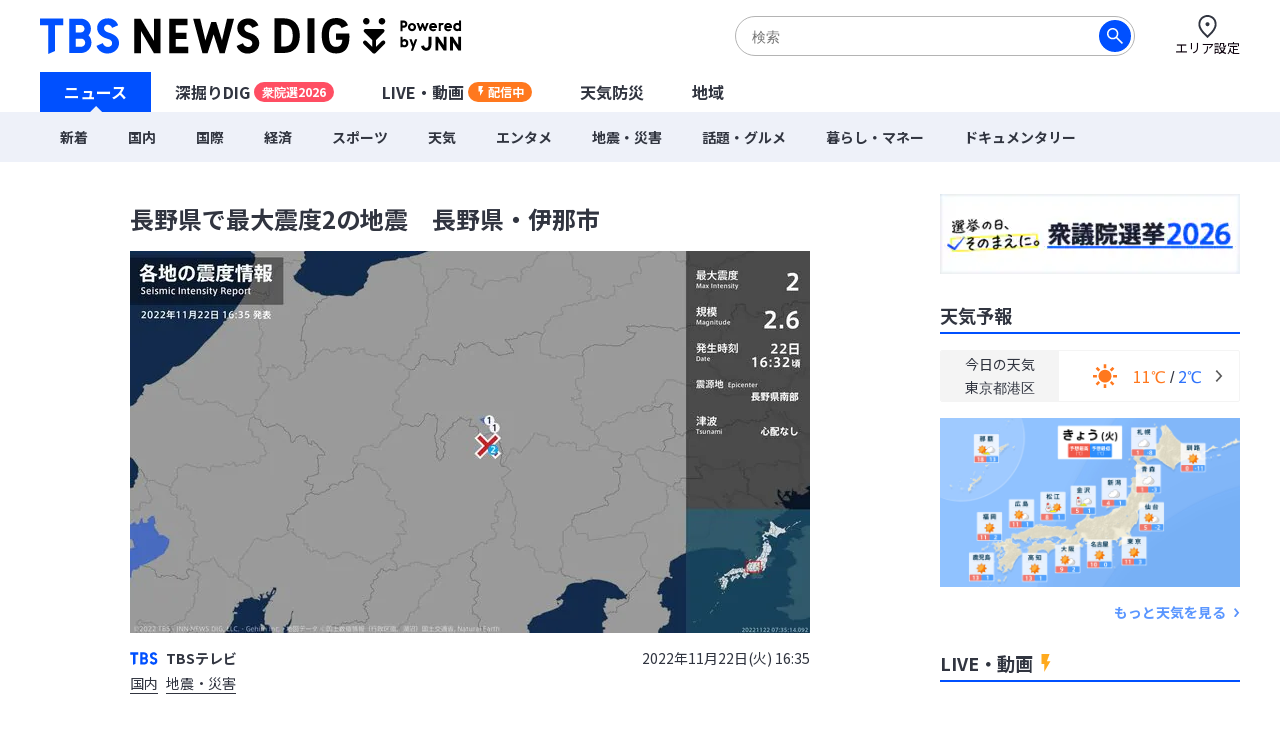

--- FILE ---
content_type: text/html; charset=utf-8
request_url: https://newsdig.tbs.co.jp/articles/-/210756
body_size: 18174
content:
<!DOCTYPE html>
<html lang="ja">
<head>
<meta charset="utf-8">
<meta http-equiv="Content-Security-Policy" content="default-src 'self' 'unsafe-inline' 'unsafe-eval' https://* blob: data:; img-src https://* data: blob: android-webview-video-poster:; media-src https://* 'unsafe-inline' 'unsafe-eval' blob:;">
<meta name="viewport" content="width=device-width, initial-scale=1">
<meta name="referrer" content="unsafe-url">
<meta name="robots" content="max-image-preview:large">
<meta name="format-detection" content="telephone=no">
<meta name="theme-color" content="#FFFFFF">
<title>長野県で最大震度2の地震　長野県・伊那市 | TBS NEWS DIG</title>
<meta name="description" content="22日午後4時32分ごろ、長野県で最大震度2を観測する地震がありました。気象庁によりますと、震源地は長野県南部で、震源の深さはおよそ10km、地震の規模を示すマグニチュードは2.6と推定されます。この地震による…">
<meta name="keywords" content="">
<meta property="og:locale" content="ja_JP">
<meta property="og:site_name" content="TBS NEWS DIG">
<meta property="og:url" content="https://newsdig.tbs.co.jp/articles/-/210756">
<meta property="og:type" content="article">
<meta property="og:title" content="長野県で最大震度2の地震　長野県・伊那市 | TBS NEWS DIG">
<meta property="og:image" content="https://newsdig.ismcdn.jp/mwimgs/e/6/1200w/img_e676a0362e079e8bb5dec36768f7f192297020.jpg">
<meta property="og:description" content="22日午後4時32分ごろ、長野県で最大震度2を観測する地震がありました。気象庁によりますと、震源地は長野県南部で、震源の深さはおよそ10km、地震の規模を示すマグニチュードは2.6と推定されます。この地震による…">
<meta name="twitter:card" content="summary_large_image">
<meta name="twitter:site" content="@tbsnewsdig">
<meta name="twitter:domain" content="newsdig.tbs.co.jp">
<meta property="fb:app_id" content="168014016594622">
<link rel="canonical" href="https://newsdig.tbs.co.jp/articles/-/210756">
<link rel="preconnect" href="https://newsdig.ismcdn.jp" crossorigin>
<link rel="preconnect" href="https://www.google-analytics.com" crossorigin>
<link rel="preconnect" href="https://www.googletagmanager.com" crossorigin>
<link rel="preconnect" href="https://analytics.google.com" crossorigin>
<link rel="preconnect" href="https://storage.googleapis.com" crossorigin>
<link rel="preconnect" href="https://cdn.doubleverify.com" crossorigin>
<link rel="preconnect" href="https://securepubads.g.doubleclick.net" crossorigin>
<link rel="preconnect" href="https://pagead2.googlesyndication.com" crossorigin>
<link rel="preconnect" href="https://anymind360.com" crossorigin>
<link rel="preconnect" href="https://cdn.doubleverify.com" crossorigin>
<link rel="preconnect" href="https://players.streaks.jp" crossorigin>
<link rel="preconnect" href="https://imasdk.googleapis.com" crossorigin>
<link rel="apple-touch-icon" href="https://newsdig.ismcdn.jp/common/images/dig/favicons/apple-touch-icon-180x180.png?rd=202601281624" sizes="180x180">
<link rel="manifest" href="/manifest.json?rd=202601281624">
<link rel="preconnect" href="https://fonts.googleapis.com">
<link rel="preconnect" href="https://fonts.gstatic.com" crossorigin>
<link rel="preload" as="style" href="https://fonts.googleapis.com/css2?family=Noto+Sans+JP:wght@400;700&display=swap&text=長野県で最大震度2の地　・伊那市TBSテレビ国内災害0年1月日(火) 6:35水木金土エリア設定ニュース深掘りDIGU-LVE動画配信中天気防域新着際コロナ経済暮らしマネ話題グルメンタポツドキ旧統一教会【特選】集ウクライ侵攻sOrignalミッ各JN4hダジェトお解説オ津波台風毎放送あい局覧緒に読まれてる記事注目予報セを見カゴこんかがた？参考なっもと知学び執筆者詳細プ789時間バシ問合わせ利用規約運営社連絡先サ現在更北海道東部甲越九州近畿四今よく">
<link rel="stylesheet" href="https://fonts.googleapis.com/css2?family=Noto+Sans+JP:wght@400;700&display=swap&text=長野県で最大震度2の地　・伊那市TBSテレビ国内災害0年1月日(火) 6:35水木金土エリア設定ニュース深掘りDIGU-LVE動画配信中天気防域新着際コロナ経済暮らしマネ話題グルメンタポツドキ旧統一教会【特選】集ウクライ侵攻sOrignalミッ各JN4hダジェトお解説オ津波台風毎放送あい局覧緒に読まれてる記事注目予報セを見カゴこんかがた？参考なっもと知学び執筆者詳細プ789時間バシ問合わせ利用規約運営社連絡先サ現在更北海道東部甲越九州近畿四今よく" media="print" onload="this.media='all'; this.onload=null;">
  <link rel="stylesheet" href="https://newsdig.ismcdn.jp/resources/dig/css/pc/shared.css?rd=202601281624">
    <link rel="stylesheet" href="https://newsdig.ismcdn.jp/resources/dig/css/pc/leafs.css?rd=202601281624">
<script src="https://newsdig.ismcdn.jp/common/js/lib/strftime.js?rd=202601281624" defer></script>
<script src="https://newsdig.ismcdn.jp/common/js/lib/cash.js?rd=202601281624" defer></script>
<script src="https://newsdig.ismcdn.jp/common/js/lib/lozad.js?rd=202601281624" defer></script>
<script src="https://newsdig.ismcdn.jp/common/js/lib/axios.js?rd=202601281624" defer></script>
<script src="https://newsdig.ismcdn.jp/common/js/lib/axios.jsonp.js?rd=202601281624" defer></script>
<script src="https://newsdig.ismcdn.jp/common/js/lib/petite-vue.js?rd=202601281624" defer></script>
<script src="/op/analytics.js"></script>
<script>
window.TOOLS = {};
window.MODULE = {};
window.LEAFS = {};
window.dig = window.dig || {};
window.TOOLS.cdn = 'https://newsdig.ismcdn.jp';
window.TOOLS.time = '2026/02/03 04:14';
window.TOOLS.device = 'pc';
window.TOOLS.versions = {
  'myarea': 4,
  'location': 4
}
window.TOOLS.rd = '202601281624';
</script>
<script src="https://newsdig.ismcdn.jp/common/js/tools-location3.js?20240126" defer></script>
<script src="https://newsdig.ismcdn.jp/resources/prod/dig/js/common/shared.prod.js?rd=202601281624" defer></script>
<script src="https://newsdig.ismcdn.jp/resources/prod/dig/js/pc/leafs.prod.js?rd=202601281624" defer></script>
<script src="https://newsdig.ismcdn.jp/resources/dig/js/common/ticker.js?rd=202601281624" defer></script>
<script>
window.dataLayer = window.dataLayer || [];
dataLayer.push({
  'site_cd': 'dig',
  'client_id': window.ISMLIB.ismuc
});
dataLayer.push({
  'event': 'read_article',
  'article_id': "210756",
  'article_url': "https://newsdig.tbs.co.jp/articles/-/210756",
  'article_thumbnail_url': "https://newsdig.ismcdn.jp/mwimgs/e/6/-/img_e676a0362e079e8bb5dec36768f7f192297020.jpg",
  'article_view_date': "2026-02-03 04:14:43",
  'article_news_type': "テキスト",
  'article_braking_type': "",
  'article_site_cd': "dig",
  'article_media_id': "dig",
  'article_station_id': "jnn",
  'article_title': "長野県で最大震度2の地震　長野県・伊那市",
  'article_author': "TBSテレビ",
  'article_category': "地震・災害,国内",
  'article_theme': "",
  'article_local_theme': "",
  'article_section': "",
  'article_program': "",
  'article_reporter': "jnn",
  'artice_number_of_pages': "1",
  'article_number_of_characters': "233",
  'artice_number_of_pages_view': "article_0",
  'article_start_date': "2022-11-22 16:35:00",
  'article_end_date': "",
  'article_revenue_1': "jnn1",
  'article_revenue_2': "",
  'article_revenue_3': "",
  'breaking_title': "",
  'breaking_link': ""
});
</script>
<!-- Google Tag Manager -->
<script>(function(w,d,s,l,i){w[l]=w[l]||[];w[l].push({'gtm.start':
new Date().getTime(),event:'gtm.js'});var f=d.getElementsByTagName(s)[0],
j=d.createElement(s),dl=l!='dataLayer'?'&l='+l:'';j.async=true;j.src=
'https://www.googletagmanager.com/gtm.js?id='+i+dl;f.parentNode.insertBefore(j,f);
})(window,document,'script','dataLayer','GTM-MJM2XDF');</script>
<!-- End Google Tag Manager -->
<script type="application/ld+json">
[{"@context":"http://schema.org","@type":"BreadcrumbList","itemListElement":[{"@type":"ListItem","position":1,"item":{"@id":"https://newsdig.tbs.co.jp","name":"TBS NEWS DIG"}},{"@type":"ListItem","position":2,"item":{"@id":"https://newsdig.tbs.co.jp/list/genre/%E5%9B%BD%E5%86%85","name":"国内"}},{"@type":"ListItem","position":3,"item":{"@id":"https://newsdig.tbs.co.jp/articles/-/210756","name":"長野県で最大震度2の地震　長野県・伊那市"}}]},{"@context":"http://schema.org","@type":"NewsArticle","mainEntityOfPage":{"@type":"WebPage","@id":"https://newsdig.tbs.co.jp/articles/-/210756"},"headline":"長野県で最大震度2の地震　長野県・伊那市","image":{"@type":"ImageObject","url":"https://newsdig.ismcdn.jp/mwimgs/e/6/1200w/img_e676a0362e079e8bb5dec36768f7f192297020.jpg","width":"1200","height":"675"},"author":{"@type":"Organization","name":"TBS NEWS DIG","url":"https://newsdig.tbs.co.jp"},"publisher":{"@type":"Organization","name":"TBS NEWS DIG"},"description":"22日午後4時32分ごろ、長野県で最大震度2を観測する地震がありました。気象庁によりますと、震源地は長野県南部で、震源の深さはおよそ10km、地震の規模を示すマグニチュードは2.6と推定されます。この地震による…","datePublished":"2022-11-22T16:35:00+09:00","dateModified":"2023-02-10T16:36:00+09:00"}]
</script>
<meta name="google-site-verification" content="vz-if6o4gtsaDRNW2bjHPGwC_ZmW041KQZpB2BrMQMc" />
<script type="application/javascript" src="//anymind360.com/js/7297/ats.js" async></script>
<script data-sdk="l/1.1.10" data-cfasync="false" nowprocket src="https://html-load.com/loader.min.js" charset="UTF-8"></script>
<script nowprocket>(function(){function t(o,e){const r=n();return(t=function(t,n){return r[t-=309]})(o,e)}function n(){const t=["style","792872oOmMCL","documentElement","title","querySelectorAll","localStorage","name","VGhlcmUgd2FzIGEgcHJvYmxlbSBsb2FkaW5nIHRoZSBwYWdlLiBQbGVhc2UgY2xpY2sgT0sgdG8gbGVhcm4gbW9yZS4=","282786fMMJDo","loader-check","Cannot find currentScript","reload","textContent","charCodeAt","as_","&url=","script","map","loader_light","recovery","text","315540RTyVlu","last_bfa_at","split","href","length","&domain=","Script not found",'/loader.min.js"]',"from","none","width","width: 100vw; height: 100vh; z-index: 2147483647; position: fixed; left: 0; top: 0;","https://report.error-report.com/modal?eventId=&error=Vml0YWwgQVBJIGJsb2NrZWQ%3D&domain=","connection","https://error-report.com/report","querySelector","https://report.error-report.com/modal?eventId=","rtt","POST","87706KyRVLS","contains","src","height","close-error-report","error","Failed to load script: ",'script[src*="//',"3nLwbiH","/loader.min.js","append","hostname","outerHTML","&error=","onLine","setItem","addEventListener","btoa","setAttribute","toString","appendChild","display","searchParams","location","check","https://","type","currentScript","concat","148728JJjXGq","iframe","21QNapZW","data","createElement","link,style","Fallback Failed","_fa_","forEach","as_index","105042KWystp","getComputedStyle","host","value","removeEventListener","now","url","write","attributes","getBoundingClientRect","message","975180lrCXsz","as_modal_loaded","remove","https://report.error-report.com/modal?eventId=&error="];return(n=function(){return t})()}(function(){const o=t,e=n();for(;;)try{if(102011===parseInt(o(360))/1+parseInt(o(321))/2+parseInt(o(329))/3*(-parseInt(o(376))/4)+parseInt(o(371))/5+parseInt(o(383))/6+-parseInt(o(352))/7*(parseInt(o(350))/8)+-parseInt(o(396))/9)break;e.push(e.shift())}catch(t){e.push(e.shift())}})(),(()=>{"use strict";const n=t,o=n=>{const o=t;let e=0;for(let t=0,r=n[o(400)];t<r;t++)e=(e<<5)-e+n[o(388)](t),e|=0;return e},e=class{static[n(345)](){const t=n;var e,r;let c=arguments[t(400)]>0&&void 0!==arguments[0]?arguments[0]:t(394),a=!(arguments[t(400)]>1&&void 0!==arguments[1])||arguments[1];const i=Date[t(365)](),s=i-i%864e5,l=s-864e5,d=s+864e5,u=t(389)+o(c+"_"+s),w=t(389)+o(c+"_"+l),h=t(389)+o(c+"_"+d);return u!==w&&u!==h&&w!==h&&!(null!==(e=null!==(r=window[u])&&void 0!==r?r:window[w])&&void 0!==e?e:window[h])&&(a&&(window[u]=!0,window[w]=!0,window[h]=!0),!0)}};function r(o,e){const r=n;try{window[r(380)][r(336)](window[r(344)][r(362)]+r(357)+btoa(r(397)),Date[r(365)]()[r(340)]())}catch(t){}try{!async function(n,o){const e=r;try{if(await async function(){const n=t;try{if(await async function(){const n=t;if(!navigator[n(335)])return!0;try{await fetch(location[n(399)])}catch(t){return!0}return!1}())return!0;try{if(navigator[n(315)][n(319)]>1e3)return!0}catch(t){}return!1}catch(t){return!1}}())return;const r=await async function(n){const o=t;try{const t=new URL(o(316));t[o(343)][o(331)](o(347),o(393)),t[o(343)][o(331)](o(378),""),t[o(343)][o(331)](o(370),n),t[o(343)][o(331)](o(366),location[o(399)]);const e=await fetch(t[o(399)],{method:o(320)});return await e[o(395)]()}catch(t){return o(326)}}(n);document[e(379)](e(355))[e(358)]((t=>{const n=e;t[n(373)](),t[n(387)]=""}));let a=!1;window[e(337)](e(370),(t=>{const n=e;n(372)===t[n(353)]&&(a=!0)}));const i=document[e(354)](e(351));i[e(323)]=e(318)[e(349)](r,e(334))[e(349)](btoa(n),e(401))[e(349)](o,e(390))[e(349)](btoa(location[e(399)])),i[e(339)](e(375),e(313)),document[e(377)][e(341)](i);const s=t=>{const n=e;n(325)===t[n(353)]&&(i[n(373)](),window[n(364)](n(370),s))};window[e(337)](e(370),s);const l=()=>{const t=e,n=i[t(369)]();return t(311)!==window[t(361)](i)[t(342)]&&0!==n[t(312)]&&0!==n[t(324)]};let d=!1;const u=setInterval((()=>{if(!document[e(322)](i))return clearInterval(u);l()||d||(clearInterval(u),d=!0,c(n,o))}),1e3);setTimeout((()=>{a||d||(d=!0,c(n,o))}),3e3)}catch(t){c(n,o)}}(o,e)}catch(t){c(o,e)}}function c(t,o){const e=n;try{const n=atob(e(382));confirm(n)?location[e(399)]=e(374)[e(349)](btoa(t),e(401))[e(349)](o,e(390))[e(349)](btoa(location[e(399)])):location[e(386)]()}catch(t){location[e(399)]=e(314)[e(349)](o)}}(()=>{const t=n,o=n=>t(327)[t(349)](n);let c="";try{var a,i;null===(a=document[t(348)])||void 0===a||a[t(373)]();const n=null!==(i=function(){const n=t,o=n(359)+window[n(338)](window[n(344)][n(332)]);return window[o]}())&&void 0!==i?i:0;if(!e[t(345)](t(384),!1))return;const s="html-load.com,fb.html-load.com,content-loader.com,fb.content-loader.com"[t(398)](",");c=s[0];const l=document[t(317)](t(328)[t(349)](s[n],t(309)));if(!l)throw new Error(t(402));const d=Array[t(310)](l[t(368)])[t(392)]((n=>({name:n[t(381)],value:n[t(363)]})));if(n+1<s[t(400)])return function(n,o){const e=t,r=e(359)+window[e(338)](window[e(344)][e(332)]);window[r]=o}(0,n+1),void function(n,o){const e=t;var r;const c=document[e(354)](e(391));o[e(358)]((t=>{const n=e;let{name:o,value:r}=t;return c[n(339)](o,r)})),c[e(339)](e(323),e(346)[e(349)](n,e(330))),document[e(367)](c[e(333)]);const a=null===(r=document[e(348)])||void 0===r?void 0:r[e(333)];if(!a)throw new Error(e(385));document[e(367)](a)}(s[n+1],d);r(o(t(356)),c)}catch(n){try{n=n[t(340)]()}catch(t){}r(o(n),c)}})()})();})();</script>
<script async defer src="https://recapi.newsdig.tbs.co.jp/statics/js/index.js"></script>
</head>
<body>
<!-- Google Tag Manager (noscript) -->
<noscript><iframe src="https://www.googletagmanager.com/ns.html?id=GTM-MJM2XDF"
height="0" width="0" style="display:none;visibility:hidden"></iframe></noscript>
<!-- End Google Tag Manager (noscript) -->
<div class="l-wrap">
<header class="g-header js-header u-wf-noto">
  <div class="l-lg-flex l-lg-justify-between l-inner">
    <div class="g-header__logo"><a href="/" class="g-header__logo-link"><img src="https://newsdig.ismcdn.jp/common/images/site_logo.svg?rd=202601281624" width="422" height="36" alt="TBS NEWS DIG Powred by JNN"></a></div>
    <div class="g-header-tools">
      <div class="m-search js-search is-active">
        <form action="/list/search" method="get">
          <button aria-label="検索する" class="m-search__submit" type="submit"></button>
          <input class="m-search__box js-header-search-box" placeholder="検索" type="text" value="" name="fulltext">
        </form>
      </div>
      <a href="/list/area/select" class="g-header-tools__item js-area-setting">
        <img width="23" height="23" alt="" data-src="https://newsdig.ismcdn.jp/common/images/dig/icons/i_pin_thin.svg?rd=202601281624" src="[data-uri]" class="g-header-tools__item-img lazy">
        <span class="g-header-tools__item-txt">エリア設定</span>
      </a>
    </div>
  </div>
  <nav class="g-nav-wrap">
    <ul class="g-nav">
      <li class="g-nav-list --w1"><a href="/" class="g-nav-list__link js-main-menu " data-menu-group="h-menu01">ニュース</a></li>
      <li class="g-nav-list --w2"><a href="/list/feature" class="g-nav-list__link js-main-menu " data-menu-group="h-menu02">深掘りDIG<span class="g-nav-list__link-label" style="background-color:#FF4E63;">衆院選2026</span></a></li>
      <li class="g-nav-list --w2"><a href="/list/live" class="g-nav-list__link --live js-main-menu " data-menu-group="h-menu03">LIVE・動画<span class="g-nav-list__link-label --live u-bgcolor-orange">配信中</span></a></li>
      <li class="g-nav-list --w3"><a href="/list/weather" class="g-nav-list__link js-weather-link js-main-menu " data-menu-group="h-menu04">天気防災</a></li>
      <li class="g-nav-list --w3"><a href="/list/area" class="g-nav-list__link js-main-menu " data-menu-group="h-menu05">地域</a></li>
    </ul>
    <div class="g-menu-wrap">
      <ul class="g-menu js-menu" data-menu-group="h-menu01">
        <li class="g-menu-main"><a href="/list/latest" class="g-menu-main__link ">新着</a></li>
        <li class="g-menu-main"><a href="/list/genre/国内" class="g-menu-main__link ">国内</a></li>
        <li class="g-menu-main"><a href="/list/genre/国際" class="g-menu-main__link ">国際</a></li>
        <li class="g-menu-main"><a href="/list/genre/経済" class="g-menu-main__link ">経済</a></li>
        <li class="g-menu-main"><a href="/list/genre/スポーツ" class="g-menu-main__link ">スポーツ</a></li>
        <li class="g-menu-main"><a href="/list/genre/天気" class="g-menu-main__link ">天気</a></li>
        <li class="g-menu-main"><a href="/list/genre/エンタメ" class="g-menu-main__link ">エンタメ</a></li>
        <li class="g-menu-main"><a href="/list/genre/地震・災害" class="g-menu-main__link ">地震・災害</a></li>
        <li class="g-menu-main"><a href="/list/genre/話題・グルメ" class="g-menu-main__link ">話題・グルメ</a></li>
        <li class="g-menu-main"><a href="/list/genre/暮らし・マネー" class="g-menu-main__link ">暮らし・マネー</a></li>
        <li class="g-menu-main"><a href="/list/genre/ドキュメンタリー" class="g-menu-main__link ">ドキュメンタリー</a></li>
      </ul>
    </div>
  </nav>

  <div class="g-search js-search">
    <form action="/list/search" method="get">
      <button aria-label="検索する" class="g-search__submit" type="submit"></button>
      <input class="g-search__box js-header-search-box" placeholder="サイト内を検索" type="text" value="" name="fulltext">
    </form>
  </div>
</header>

<div class="l-container">
<ul class="m-breaking js-m-ticker-earthquake"></ul>
<ul class="m-breaking js-m-ticker-tsunami"></ul>
<ul class="m-breaking js-m-ticker-info"></ul>
<ul class="m-breaking js-m-ticker-breaking"></ul>
<ul class="m-breaking js-m-ticker-localbreaking"></ul>
<ul class="m-breaking js-m-ticker-localinfo"></ul>
<ul class="m-breaking js-m-ticker-myareabreaking"></ul>
<ul class="m-breaking js-m-ticker-myareainfo"></ul>

  <main class="l-main">
    <article>
      <div class="article-header u-wf-noto">
  <div class="l-lg-mb-4">
    <div class="article-header-info">
    </div>
    <h1 class="article-header-title">長野県で最大震度2の地震　長野県・伊那市</h1>
  </div>
  <div class="u-center">
  <img src="https://newsdig.ismcdn.jp/mwimgs/e/6/680mw/img_e676a0362e079e8bb5dec36768f7f192297020.jpg" srcset="https://newsdig.ismcdn.jp/mwimgs/e/6/680mw/img_e676a0362e079e8bb5dec36768f7f192297020.jpg 1x,https://newsdig.ismcdn.jp/mwimgs/e/6/1360mw/img_e676a0362e079e8bb5dec36768f7f192297020.jpg 2x" width="680" height="382"  class="" alt="長野県で最大震度2の地震　長野県・伊那市|TBS NEWS DIG">
  </div>
  <div class="l-lg-flex l-lg-items-center l-lg-mt-4 l-lg-mb-2">
        <a href="/list/news/tbs">
          <div class="article-header-broadcaster">
          <img src="[data-uri]" data-src="https://newsdig.ismcdn.jp/common/images/dig/logo/jnn.svg?rd=202406280844" width="28" height="13"  class="c-jnn --size2 article-header-broadcaster__logo lazy" alt="">
          TBSテレビ
          </div>
        </a>
    <time class="article-header-time" datetime="2022-11-22T16:35:00+09:00">2022年11月22日(火) 16:35</time>
  </div>
  <div class="l-lg-flex l-lg-justify-between">
    <div class="article-header-tag">
      <a class="article-header-tag__item --link" href="/list/genre/国内">国内</a>
      <a class="article-header-tag__item --link" href="/list/genre/地震・災害">地震・災害</a>
    </div>
  </div>
</div>


<div class="article-body ad_pc_article_body">
  <p>22日午後4時32分ごろ、長野県で最大震度2を観測する地震がありました。気象庁によりますと、震源地は長野県南部で、震源の深さはおよそ10km、地震の規模を示すマグニチュードは2.6と推定されます。この地震による…</p>
</div>
<div class="article-footer --no-pb u-wf-noto">
  <a class="c-button-read" href="/articles/-/210756?display=1">続きを読む</a>
  <div class="ad_pc_article_underread"></div>
</div>    </article>
    <div class="l-lg-mb-10">
<div id="sm-recommend-pc"></div>
<div class="ad_pc_article_underarticle"></div>
  <div class="u-wf-noto"><h2 class="c-heading --small  l-lg-mb-2">注目の記事</h2>
</div>
  <div class="m-article-3col-wrap l-lg-mt-3 l-lg-mb-4">
      <article class="m-article-3col false">
  <a class="m-article-inner l-lg-flex l-lg-flex-col-reverse" href="/articles/-/2438680?display=1" >
    <div class="m-article-content">
      <h3 class="m-article-content__title">「戦後最短」真冬の選挙戦　消費税減税でほとんどの各党“横並び”物価高に有効か？「食料品の消費税ゼロ」飲食店の困惑　穴埋め財源も不透明のまま…【サンデーモーニング】</h3>
      <div class="m-article-info l-lg-flex l-lg-justify-between l-lg-items-center l-lg-mt-2">
<img src="[data-uri]" data-src="https://newsdig.ismcdn.jp/common/images/dig/logo/jnn.svg?rd=202406280844" width="28" height="13"  class="c-jnn m-article-logo --size1 lazy" alt="">        <time class="c-date" datetime="2026-02-01T13:33:00+09:00">2026/02/01</time>
      </div>
    </div>
    <div class="m-article-figure-wrap">
      <figure class="m-article-figure "><img src="[data-uri]" data-src="https://newsdig.ismcdn.jp/mwimgs/3/6/260w/img_36ed48e5e5f842b166d91e9ff4ed011a151241.jpg" data-srcset="https://newsdig.ismcdn.jp/mwimgs/3/6/260w/img_36ed48e5e5f842b166d91e9ff4ed011a151241.jpg 1x,https://newsdig.ismcdn.jp/mwimgs/3/6/520w/img_36ed48e5e5f842b166d91e9ff4ed011a151241.jpg 2x" width="260" height="146"  class="m-article-figure__image lazy" alt="「戦後最短」真冬の選挙戦　消費税減税でほとんどの各党“横並び”物価高に有効か？「食料品の消費税ゼロ」飲食店の困惑　穴埋め財源も不透明のまま…【サンデーモーニング】|TBS NEWS DIG"></figure>
    </div>
  </a>
</article>

      <article class="m-article-3col false">
  <a class="m-article-inner l-lg-flex l-lg-flex-col-reverse" href="/articles/-/2438322?display=1" >
    <div class="m-article-content">
      <h3 class="m-article-content__title">“働いても働いても”…抜け出せない過酷な貧困　非正規雇用890万人 30年で広がった格差社会 政治の責任は？【報道特集】</h3>
      <div class="m-article-info l-lg-flex l-lg-justify-between l-lg-items-center l-lg-mt-2">
<img src="[data-uri]" data-src="https://newsdig.ismcdn.jp/common/images/dig/logo/jnn.svg?rd=202406280844" width="28" height="13"  class="c-jnn m-article-logo --size1 lazy" alt="">        <time class="c-date" datetime="2026-01-31T20:44:00+09:00">2026/01/31</time>
      </div>
    </div>
    <div class="m-article-figure-wrap">
      <figure class="m-article-figure "><img src="[data-uri]" data-src="https://newsdig.ismcdn.jp/mwimgs/c/3/260w/img_c3b779292b4503ee0906c08bc2379481148100.jpg" data-srcset="https://newsdig.ismcdn.jp/mwimgs/c/3/260w/img_c3b779292b4503ee0906c08bc2379481148100.jpg 1x,https://newsdig.ismcdn.jp/mwimgs/c/3/520w/img_c3b779292b4503ee0906c08bc2379481148100.jpg 2x" width="260" height="146"  class="m-article-figure__image lazy" alt="“働いても働いても”…抜け出せない過酷な貧困　非正規雇用890万人 30年で広がった格差社会 政治の責任は？【報道特集】|TBS NEWS DIG"></figure>
    </div>
  </a>
</article>

      <article class="m-article-3col false">
  <a class="m-article-inner l-lg-flex l-lg-flex-col-reverse" href="/articles/-/2437300?display=1" >
    <div class="m-article-content">
      <h3 class="m-article-content__title">衆議院選挙 序盤の最新情勢を徹底解説　自民「単独過半数」うかがう勢い 一方で中道は大幅減か･･･結果左右する「公明票」の行方とは【edge23】</h3>
      <div class="m-article-info l-lg-flex l-lg-justify-between l-lg-items-center l-lg-mt-2">
<img src="[data-uri]" data-src="https://newsdig.ismcdn.jp/common/images/dig/logo/jnn.svg?rd=202406280844" width="28" height="13"  class="c-jnn m-article-logo --size1 lazy" alt="">        <time class="c-date" datetime="2026-01-31T06:30:00+09:00">2026/01/31</time>
      </div>
    </div>
    <div class="m-article-figure-wrap">
      <figure class="m-article-figure "><img src="[data-uri]" data-src="https://newsdig.ismcdn.jp/mwimgs/d/8/260w/img_d8adf0a257831b261884f45cb0a0b504177895.jpg" data-srcset="https://newsdig.ismcdn.jp/mwimgs/d/8/260w/img_d8adf0a257831b261884f45cb0a0b504177895.jpg 1x,https://newsdig.ismcdn.jp/mwimgs/d/8/520w/img_d8adf0a257831b261884f45cb0a0b504177895.jpg 2x" width="260" height="146"  class="m-article-figure__image lazy" alt="衆議院選挙 序盤の最新情勢を徹底解説　自民「単独過半数」うかがう勢い 一方で中道は大幅減か･･･結果左右する「公明票」の行方とは【edge23】|TBS NEWS DIG"></figure>
    </div>
  </a>
</article>

      <article class="m-article-3col false">
  <a class="m-article-inner l-lg-flex l-lg-flex-col-reverse" href="/articles/-/2436362?display=1" >
    <div class="m-article-content">
      <h3 class="m-article-content__title">今季も驚き“ニセコ価格”カツカレー3000円でも利益は180円、VIPに人気のケータリング1回30万円でも“安い”ワケ…北海道民には遠いリゾートの経済の仕組み</h3>
      <div class="m-article-info l-lg-flex l-lg-justify-between l-lg-items-center l-lg-mt-2">
<img src="[data-uri]" data-src="https://newsdig.ismcdn.jp/common/images/dig/logo/hbcv.svg?rd=202406280844" width="34" height="11"  class="c-hbcv m-article-logo --size1 lazy" alt="">        <time class="c-date" datetime="2026-01-31T08:00:00+09:00">2026/01/31</time>
      </div>
    </div>
    <div class="m-article-figure-wrap">
      <figure class="m-article-figure is-mv-play i-movie"><img src="[data-uri]" data-src="https://newsdig.ismcdn.jp/mwimgs/d/0/260w/img_d0a744445c9f11c770d7ec46802036c81320094.jpg" data-srcset="https://newsdig.ismcdn.jp/mwimgs/d/0/260w/img_d0a744445c9f11c770d7ec46802036c81320094.jpg 1x,https://newsdig.ismcdn.jp/mwimgs/d/0/520w/img_d0a744445c9f11c770d7ec46802036c81320094.jpg 2x" width="260" height="146"  class="m-article-figure__image lazy" alt="今季も驚き“ニセコ価格”カツカレー3000円でも利益は180円、VIPに人気のケータリング1回30万円でも“安い”ワケ…北海道民には遠いリゾートの経済の仕組み|TBS NEWS DIG"></figure>
    </div>
  </a>
</article>

      <article class="m-article-3col false">
  <a class="m-article-inner l-lg-flex l-lg-flex-col-reverse" href="/articles/-/2437486?display=1" >
    <div class="m-article-content">
      <h3 class="m-article-content__title">5年前は部員3人「声を出すのが恥ずかしく⋯」センバツ初出場・高知農業、21世紀枠で掴んだ“夢舞台”への切符【選抜高校野球2026】</h3>
      <div class="m-article-info l-lg-flex l-lg-justify-between l-lg-items-center l-lg-mt-2">
<img src="[data-uri]" data-src="https://newsdig.ismcdn.jp/common/images/dig/logo/kutv.svg?rd=202406280844" width="33" height="12"  class="c-kutv m-article-logo --size1 lazy" alt="">        <time class="c-date" datetime="2026-01-31T06:00:00+09:00">2026/01/31</time>
      </div>
    </div>
    <div class="m-article-figure-wrap">
      <figure class="m-article-figure "><img src="[data-uri]" data-src="https://newsdig.ismcdn.jp/mwimgs/2/c/260w/img_2cbfd20efa3c0a38fd3bef3562efc215128723.jpg" data-srcset="https://newsdig.ismcdn.jp/mwimgs/2/c/260w/img_2cbfd20efa3c0a38fd3bef3562efc215128723.jpg 1x,https://newsdig.ismcdn.jp/mwimgs/2/c/520w/img_2cbfd20efa3c0a38fd3bef3562efc215128723.jpg 2x" width="260" height="146"  class="m-article-figure__image lazy" alt="5年前は部員3人「声を出すのが恥ずかしく⋯」センバツ初出場・高知農業、21世紀枠で掴んだ“夢舞台”への切符【選抜高校野球2026】|TBS NEWS DIG"></figure>
    </div>
  </a>
</article>

      <article class="m-article-3col false">
  <a class="m-article-inner l-lg-flex l-lg-flex-col-reverse" href="/articles/-/2430529?display=1" >
    <div class="m-article-content">
      <h3 class="m-article-content__title">政策アンケート全文掲載【衆議院選挙2026】</h3>
      <div class="m-article-info l-lg-flex l-lg-justify-between l-lg-items-center l-lg-mt-2">
<img src="[data-uri]" data-src="https://newsdig.ismcdn.jp/common/images/dig/logo/jnn.svg?rd=202406280844" width="28" height="13"  class="c-jnn m-article-logo --size1 lazy" alt="">        <time class="c-date" datetime="2026-01-28T18:00:00+09:00">2026/01/28</time>
      </div>
    </div>
    <div class="m-article-figure-wrap">
      <figure class="m-article-figure "><img src="[data-uri]" data-src="https://newsdig.ismcdn.jp/mwimgs/3/c/260w/img_3c1778796e79e40fa4a988440767f5df380257.jpg" data-srcset="https://newsdig.ismcdn.jp/mwimgs/3/c/260w/img_3c1778796e79e40fa4a988440767f5df380257.jpg 1x,https://newsdig.ismcdn.jp/mwimgs/3/c/520w/img_3c1778796e79e40fa4a988440767f5df380257.jpg 2x" width="260" height="146"  class="m-article-figure__image lazy" alt="政策アンケート全文掲載【衆議院選挙2026】|TBS NEWS DIG"></figure>
    </div>
  </a>
</article>

  </div>
<div class="l-contents-wrap l-lg-my-8">
  <div class="m-broadcaster l-lg-mb-8">
    <div class="m-broadcaster__title c-jnn-title-top"><img src="[data-uri]" data-src="https://newsdig.ismcdn.jp/common/images/dig/logo/jnn.svg?rd=202406280844" width="66" height="30"  class="c-jnn --size5 article-header-broadcaster__logo lazy" alt="">TBSテレビ</div>
    <div class="l-lg-flex l-lg-flex-wrap l-lg-justify-between">
      <article class="m-broadcaster-article">

        <a class="m-broadcaster-article-inner l-lg-flex" href="/articles/-/2441893?display=1">
          <h3 class="m-broadcaster-article-content__title">米・トランプ大統領　印・モディ首相と電話会談“新たな貿易協定で合意” 関税引き下げを表明　インドが「ロシア産原油の購入停止にも同意」</h3>
          <div class="m-broadcaster-article-content__time l-lg-flex l-lg-justify-end l-lg-items-center"><time class="c-date" datetime="2026-02-03T03:52:21+09:00">22分前</time></div>
          <div class="m-broadcaster-figure-wrap ">
            <div style="padding-top:56.25%;position:relative;width:100%;"><img src="[data-uri]" data-src="https://newsdig.ismcdn.jp/mwimgs/5/a/340w/img_5ab179575d0be3442b064bc2f3ec5913318069.jpg" data-srcset="https://newsdig.ismcdn.jp/mwimgs/5/a/340w/img_5ab179575d0be3442b064bc2f3ec5913318069.jpg 1x,https://newsdig.ismcdn.jp/mwimgs/5/a/680w/img_5ab179575d0be3442b064bc2f3ec5913318069.jpg 2x" width="340" height="191"  class=" u-fit lazy" alt=""></div>
          </div>
        </a>
      </article>
      <article class="m-broadcaster-article">

        <a class="m-broadcaster-article-inner l-lg-flex" href="/articles/-/2441888?display=1">
          <h3 class="m-broadcaster-article-content__title">米特使とイラン外相が6日会談へ　核開発めぐり協議　地域の緊張緩和につなげられるかが焦点</h3>
          <div class="m-broadcaster-article-content__time l-lg-flex l-lg-justify-end l-lg-items-center"><time class="c-date" datetime="2026-02-03T03:13:20+09:00">1時間前</time></div>
          <div class="m-broadcaster-figure-wrap ">
            <div style="padding-top:56.25%;position:relative;width:100%;"><img src="[data-uri]" data-src="https://newsdig.ismcdn.jp/mwimgs/d/8/340w/img_d829f4ed5717cd8418d4efbf9ce3442d179401.jpg" data-srcset="https://newsdig.ismcdn.jp/mwimgs/d/8/340w/img_d829f4ed5717cd8418d4efbf9ce3442d179401.jpg 1x,https://newsdig.ismcdn.jp/mwimgs/d/8/680w/img_d829f4ed5717cd8418d4efbf9ce3442d179401.jpg 2x" width="340" height="191"  class=" u-fit lazy" alt=""></div>
          </div>
        </a>
      </article>
      <article class="m-broadcaster-article">

        <a class="m-broadcaster-article-inner l-lg-flex" href="/articles/-/2441565?display=1">
          <h3 class="m-broadcaster-article-content__title">2月1日までに約456万人が期日前投票　前回比97.46%でスタート　入場整理券の郵送遅れも影響か</h3>
          <div class="m-broadcaster-article-content__time l-lg-flex l-lg-justify-end l-lg-items-center"><time class="c-date" datetime="2026-02-02T19:15:49+09:00">8時間前</time></div>
          <div class="m-broadcaster-figure-wrap is-mv-play i-movie">
            <div style="padding-top:56.25%;position:relative;width:100%;"><img src="[data-uri]" data-src="https://newsdig.ismcdn.jp/mwimgs/f/c/340w/img_fc059fb0aa8146af58461f8fb356cd9e110108.jpg" data-srcset="https://newsdig.ismcdn.jp/mwimgs/f/c/340w/img_fc059fb0aa8146af58461f8fb356cd9e110108.jpg 1x,https://newsdig.ismcdn.jp/mwimgs/f/c/680w/img_fc059fb0aa8146af58461f8fb356cd9e110108.jpg 2x" width="340" height="191"  class=" u-fit lazy" alt=""></div>
          </div>
        </a>
      </article>
      <article class="m-broadcaster-article">

        <a class="m-broadcaster-article-inner l-lg-flex" href="/articles/-/2441505?display=1">
          <h3 class="m-broadcaster-article-content__title">世界初！「海底からレアアース泥」回収　国産レアアース開発へ“大きな一歩”　日本の最東端・南鳥島沖 水深6000メートル</h3>
          <div class="m-broadcaster-article-content__time l-lg-flex l-lg-justify-end l-lg-items-center"><time class="c-date" datetime="2026-02-02T18:35:49+09:00">9時間前</time></div>
          <div class="m-broadcaster-figure-wrap is-mv-play i-movie">
            <div style="padding-top:56.25%;position:relative;width:100%;"><img src="[data-uri]" data-src="https://newsdig.ismcdn.jp/mwimgs/4/8/340w/img_4867ac4322b0ecc958f378b4d7f806c4450257.jpg" data-srcset="https://newsdig.ismcdn.jp/mwimgs/4/8/340w/img_4867ac4322b0ecc958f378b4d7f806c4450257.jpg 1x,https://newsdig.ismcdn.jp/mwimgs/4/8/680w/img_4867ac4322b0ecc958f378b4d7f806c4450257.jpg 2x" width="340" height="191"  class=" u-fit lazy" alt=""></div>
          </div>
        </a>
      </article>
    </div>
    <a class="c-more-link --l l-lg-mt-2" href="/list/news/tbs" >このエリアの記事へ<img src="[data-uri]" data-src="https://newsdig.ismcdn.jp/common/images/dig/icons/icon-arrow-link.svg?rd=202406280844" width="6" height="8"  class="c-more-link__icon lazy" alt=""></a>

  </div>
</div>
    </div>
  </main>

  <aside class="l-sub">
<div class="is-sticky">
    <div class="l-lg-mb-8">
      <a href="https://newsdig.tbs.co.jp/list/tag/%E8%A1%86%E8%AD%B0%E9%99%A2%E9%81%B8%E6%8C%99" target="_blank"  ><img src="[data-uri]" data-src="https://newsdig.ismcdn.jp/mwimgs/6/9/300w/img_69533d5c6bfd5322d4ee4795b5506d7911628.png" data-srcset="https://newsdig.ismcdn.jp/mwimgs/6/9/300w/img_69533d5c6bfd5322d4ee4795b5506d7911628.png 1x,https://newsdig.ismcdn.jp/mwimgs/6/9/600w/img_69533d5c6bfd5322d4ee4795b5506d7911628.png 2x" width="300" height="80"  class=" lazy" alt=""></a>
    </div>

  <div class="l-lg-mb-8">
<div class="c-heading l-lg-flex l-lg-items-center l-lg-mb-4">天気予報</div>

       <div class="m-weather-sub l-lg-flex l-lg-items-center">
         <div class="m-weather-sub__title"><span class="l-lg-mb-1 u-block">今日の天気</span><span class="js-weather-sub-title">東京都港区</span></div>
         <a class="m-weather-sub__info js-weather-link" href="/list/weather/city/131032"><img src="[data-uri]" data-src="https://newsdig.ismcdn.jp/common/images/dig/weather/icons/100.svg?rd=202406280844" width="40" height="40"  class="l-lg-mr-2 l-lg-ml-auto js-weather-sub-image lazy" alt=""><span class="js-weather-sub-temp"><span class="m-weather-sub__temp --max">11℃</span><span class="l-lg-mx-1">/</span><span class="m-weather-sub__temp --min">2℃</span></span><img src="[data-uri]" data-src="https://newsdig.ismcdn.jp/common/images/dig/icons/icon-arrow-black.svg?rd=202406280844" width="12" height="12"  class="m-weather-sub__arrow lazy" alt=""></a>
       </div>
<div class="m-weather-sub__img lazy" data-background-image="https://newsdig.ismcdn.jp/common/weather/latest/1day/WM1day-Z01.png?rd=202602030205"></div>
<a class="c-more-link l-lg-mt-4" href="/list/weather" >もっと天気を見る<img src="[data-uri]" data-src="https://newsdig.ismcdn.jp/common/images/dig/icons/icon-arrow-link.svg?rd=202406280844" width="6" height="8"  class="c-more-link__icon lazy" alt=""></a>

  </div>
  <div class="g-sub-live l-lg-mb-8">
<div class="c-heading l-lg-flex l-lg-items-center l-lg-mb-4">LIVE・動画<img src="[data-uri]" data-src="https://newsdig.ismcdn.jp/common/images/dig/icons/icon-title-live.svg?rd=202406280844" width="18" height="18"  class="l-lg-ml-1 lazy" alt=""></div>
<div class="m-live-sub">
  <div class="m-live-sub__content">
    <iframe class="js-live-sub-iframe" data-src="https://www.youtube.com/embed/Anr15FA9OCI?enablejsapi=1&autoplay=1&mute=1" width="300" height="169" title="YouTube video player" frameborder="0" allow="accelerometer; autoplay; clipboard-write; encrypted-media; gyroscope; picture-in-picture" allowfullscreen></iframe></div>
  </div>
<div class="m-live-schedule-wrap">
  <div class="m-live-sub__title l-sm-mb-1">LIVE・配信予定</div>
  <div class="m-live-schedule-label">
  <div class="m-live-schedule-label__icon">今日</div>
  <div class="m-live-schedule-label__date">2026/02/03</div>
</div>
<a class="m-live-schedule " href="/articles/-/2440804?display=1">
  <div class="m-live-schedule-figure-wrap l-lg-flex-shrink-0">
    <figure class="m-live-schedule-figure"><img src="[data-uri]" data-src="https://newsdig.ismcdn.jp/mwimgs/a/1/114w/img_a12a071006fdfe5a56d2717e06269039103314.jpg" data-srcset="https://newsdig.ismcdn.jp/mwimgs/a/1/114w/img_a12a071006fdfe5a56d2717e06269039103314.jpg 1x,https://newsdig.ismcdn.jp/mwimgs/a/1/228w/img_a12a071006fdfe5a56d2717e06269039103314.jpg 2x" width="114" height="64"  class="m-live-schedule__image u-fit lazy" alt="【LIVE】朝のニュース（Japan News Digest Live）最新情報など（2月3日）|TBS NEWS DIG"></figure>
  </div>
  <div>
    <div class="m-live-schedule__text">【LIVE】朝のニュース（Japan News Digest Live）最新情報など（2月3日）</div>
    <div class="m-live-schedule-time l-lg-flex l-lg-items-baseline">
      
      <div class="m-live-schedule-time__start">06:00</div>
      <div class="m-live-schedule-time__end">~11:00</div>
    </div>
  </div>
</a>

</div>
<div class="ad_pc_all_right_1st"></div>
<div class="m-live-sub-recommend l-lg-mt-2">
  <h2 class="m-live-sub-recommend__title">オリジナル動画</h2>
  <div class="m-live-sub-recommend__contents">
      <article class="m-live-sub">
        <a href="/list/live/program/JNNドローンDIG" class="u-block">
          <div class="m-live-sub__movie"><div style="padding-top:56.25%;position:relative;width:100%;"><img src="[data-uri]" data-src="https://newsdig.ismcdn.jp/mwimgs/4/9/114w/img_49e1dd9f3ac4c9ee3271fc162985e42a181785.jpg" data-srcset="https://newsdig.ismcdn.jp/mwimgs/4/9/114w/img_49e1dd9f3ac4c9ee3271fc162985e42a181785.jpg 1x,https://newsdig.ismcdn.jp/mwimgs/4/9/228w/img_49e1dd9f3ac4c9ee3271fc162985e42a181785.jpg 2x" width="114" height="64"  class=" u-fit lazy" alt="JNNドローンDIG|TBS NEWS DIG"></div></div>
          <h3 class="m-live-sub__title --small --center">JNNドローンDIG</h3>
        </a>
      </article>
      <article class="m-live-sub">
        <a href="/list/live/program/シノキャリ" class="u-block">
          <div class="m-live-sub__movie"><div style="padding-top:56.25%;position:relative;width:100%;"><img src="[data-uri]" data-src="https://newsdig.ismcdn.jp/mwimgs/8/4/114w/img_840670762956e6259243140669234003134332.jpg" data-srcset="https://newsdig.ismcdn.jp/mwimgs/8/4/114w/img_840670762956e6259243140669234003134332.jpg 1x,https://newsdig.ismcdn.jp/mwimgs/8/4/228w/img_840670762956e6259243140669234003134332.jpg 2x" width="114" height="64"  class=" u-fit lazy" alt="シノキャリ|TBS NEWS DIG"></div></div>
          <h3 class="m-live-sub__title --small --center">シノキャリ</h3>
        </a>
      </article>
      <article class="m-live-sub">
        <a href="/list/live/program/WORLD REPORTS" class="u-block">
          <div class="m-live-sub__movie"><img src="[data-uri]" data-src="?rd=202406280844" width="114" height=""  class=" lazy" alt="WORLD REPORTS|TBS NEWS DIG"></div>
          <h3 class="m-live-sub__title --small --center">WORLD REPORTS</h3>
        </a>
      </article>
  </div>
</div>
<a class="c-more-link l-lg-mt-4" href="/list/live" >もっと動画を見る<img src="[data-uri]" data-src="https://newsdig.ismcdn.jp/common/images/dig/icons/icon-arrow-link.svg?rd=202406280844" width="6" height="8"  class="c-more-link__icon lazy" alt=""></a>

  </div>

  <div class="l-lg-mb-8">
<h2 class="c-heading --small l-lg-mb-4 l-lg-flex l-lg-items-center">アクセスランキング<img src="[data-uri]" data-src="https://newsdig.ismcdn.jp/common/images/dig/icons/icon-title-ranking.svg?rd=202406280844" width="16" height="16"  class="l-lg-ml-2 lazy" alt=""></h2>
<ul class="m-ranking-tab">
  <li class="m-ranking-tab__item is-active js-tab-button" data-tab="ranking">最新</li>
  <li class="m-ranking-tab__item js-tab-button" data-tab="ranking">24時間</li>
  <li class="m-ranking-tab__item js-tab-button" data-tab="ranking">週間</li>
</ul>
<div class="m-ranking js-tab-contents is-show" data-tab="ranking">
  <article class="m-ranking__item">
    <a class="m-ranking__inner" href="/articles/-/2441518?display=1">
      <div class="m-ranking__number --gold">1</div>
      <h3 class="m-ranking__title">【東京首都圏 雪？】週末「強い寒気南下」東京･神奈川･埼玉･千葉で雪か【雪シミュレ…</h3>
      <div class="m-ranking__image "><div style="padding-top:56.25%;position:relative;width:100%;"><img src="[data-uri]" data-src="https://newsdig.ismcdn.jp/mwimgs/4/1/97w/img_4109b5375c9104b5ea02424c50c157dd714976.jpg" data-srcset="https://newsdig.ismcdn.jp/mwimgs/4/1/97w/img_4109b5375c9104b5ea02424c50c157dd714976.jpg 1x,https://newsdig.ismcdn.jp/mwimgs/4/1/194w/img_4109b5375c9104b5ea02424c50c157dd714976.jpg 2x" width="97" height="54"  class=" u-fit lazy" alt="【東京首都圏 雪？】週末「強い寒気南下」東京･神奈川･埼玉･千葉で雪か【雪シミュレーション３日（火）～７日（土）】／ 関東各都市の週間予報】東京・神奈川・埼玉・千葉・群馬・茨城・栃木・山梨・長野|TBS NEWS DIG"></div></div>
    </a>
  </article>
  <article class="m-ranking__item">
    <a class="m-ranking__inner" href="/articles/-/2438407?display=1">
      <div class="m-ranking__number --silver">2</div>
      <h3 class="m-ranking__title">【 米倉涼子 】　「不起訴処分となりました。」「これをもって、私に対する捜査は結…</h3>
      <div class="m-ranking__image "><div style="padding-top:56.25%;position:relative;width:100%;"><img src="[data-uri]" data-src="https://newsdig.ismcdn.jp/mwimgs/5/3/97w/img_53a570a3ecfc1f037ea0310d86665f74126449.jpg" data-srcset="https://newsdig.ismcdn.jp/mwimgs/5/3/97w/img_53a570a3ecfc1f037ea0310d86665f74126449.jpg 1x,https://newsdig.ismcdn.jp/mwimgs/5/3/194w/img_53a570a3ecfc1f037ea0310d86665f74126449.jpg 2x" width="97" height="54"  class=" u-fit lazy" alt="【 米倉涼子 】　「不起訴処分となりました。」「これをもって、私に対する捜査は結論が出たものと認識しております」　公式サイトでコメント　【全文】|TBS NEWS DIG"></div></div>
    </a>
  </article>
  <article class="m-ranking__item">
    <a class="m-ranking__inner" href="/articles/-/2440719?display=1">
      <div class="m-ranking__number --bronze">3</div>
      <h3 class="m-ranking__title">【“第3波”強烈寒波と雪の予想】関東・東海・近畿・四国・九州にも雪雲？　次は6日…</h3>
      <div class="m-ranking__image "><div style="padding-top:56.25%;position:relative;width:100%;"><img src="[data-uri]" data-src="https://newsdig.ismcdn.jp/mwimgs/a/0/97w/img_a0d2d4f5aa7c5f71acf1ec56e145dfd2368477.jpg" data-srcset="https://newsdig.ismcdn.jp/mwimgs/a/0/97w/img_a0d2d4f5aa7c5f71acf1ec56e145dfd2368477.jpg 1x,https://newsdig.ismcdn.jp/mwimgs/a/0/194w/img_a0d2d4f5aa7c5f71acf1ec56e145dfd2368477.jpg 2x" width="97" height="54"  class=" u-fit lazy" alt="【“第3波”強烈寒波と雪の予想】関東・東海・近畿・四国・九州にも雪雲？　次は6日（金）～週末7日（土）、8日（日）に強烈寒波襲来か　北日本で大荒れの恐れ　「大雪のシミュレーション」で見る最新予想は？|TBS NEWS DIG"></div></div>
    </a>
  </article>
  <article class="m-ranking__item">
    <a class="m-ranking__inner" href="/articles/-/2439066?display=1">
      <div class="m-ranking__number">4</div>
      <h3 class="m-ranking__title">埼玉・川口市長選挙 新人の岡村ゆり子氏が初当選　投票率ほぼ倍増　「外国人政策」…</h3>
      <div class="m-ranking__image is-mv-play i-movie"><div style="padding-top:56.25%;position:relative;width:100%;"><img src="[data-uri]" data-src="https://newsdig.ismcdn.jp/mwimgs/7/a/97w/img_7afb1724d4833ecfe2e53cdf11b983d3339715.jpg" data-srcset="https://newsdig.ismcdn.jp/mwimgs/7/a/97w/img_7afb1724d4833ecfe2e53cdf11b983d3339715.jpg 1x,https://newsdig.ismcdn.jp/mwimgs/7/a/194w/img_7afb1724d4833ecfe2e53cdf11b983d3339715.jpg 2x" width="97" height="54"  class=" u-fit lazy" alt="埼玉・川口市長選挙 新人の岡村ゆり子氏が初当選　投票率ほぼ倍増　「外国人政策」が争点の一つに|TBS NEWS DIG"></div></div>
    </a>
  </article>
  <article class="m-ranking__item">
    <a class="m-ranking__inner" href="/articles/-/2438082?display=1">
      <div class="m-ranking__number">5</div>
      <h3 class="m-ranking__title">野菜加工「マルイ食品」破産開始決定　スーパー向けカット野菜供給も…競合激化とコ…</h3>
      <div class="m-ranking__image "><div style="padding-top:56.25%;position:relative;width:100%;"><img src="[data-uri]" data-src="https://newsdig.ismcdn.jp/mwimgs/2/2/97w/img_22b7f5ec17d4bd8569925b36bfa3f92b303356.jpg" data-srcset="https://newsdig.ismcdn.jp/mwimgs/2/2/97w/img_22b7f5ec17d4bd8569925b36bfa3f92b303356.jpg 1x,https://newsdig.ismcdn.jp/mwimgs/2/2/194w/img_22b7f5ec17d4bd8569925b36bfa3f92b303356.jpg 2x" width="97" height="54"  class=" u-fit lazy" alt="野菜加工「マルイ食品」破産開始決定　スーパー向けカット野菜供給も…競合激化とコロナ融資の返済難で事業断念　負債約3000万円　帝国データバンク調べ|TBS NEWS DIG"></div></div>
    </a>
  </article>
  <article class="m-ranking__item">
    <a class="m-ranking__inner" href="/articles/-/2438537?display=1">
      <div class="m-ranking__number">6</div>
      <h3 class="m-ranking__title">スキー場リフトで“宙づり”　オーストラリア人女性（22）死亡　リュックサックの一…</h3>
      <div class="m-ranking__image is-mv-play i-movie"><div style="padding-top:56.25%;position:relative;width:100%;"><img src="[data-uri]" data-src="https://newsdig.ismcdn.jp/mwimgs/2/b/97w/img_2b4253aa67eca977aa3b2449045a90db378120.jpg" data-srcset="https://newsdig.ismcdn.jp/mwimgs/2/b/97w/img_2b4253aa67eca977aa3b2449045a90db378120.jpg 1x,https://newsdig.ismcdn.jp/mwimgs/2/b/194w/img_2b4253aa67eca977aa3b2449045a90db378120.jpg 2x" width="97" height="54"  class=" u-fit lazy" alt="スキー場リフトで“宙づり”　オーストラリア人女性（22）死亡　リュックサックの一部が座席部分に挟まったか　長野・小谷村|TBS NEWS DIG"></div></div>
    </a>
  </article>
  <article class="m-ranking__item">
    <a class="m-ranking__inner" href="/articles/-/2441696?display=1">
      <div class="m-ranking__number">7</div>
      <h3 class="m-ranking__title">【雪情報】3日も北日本～東日本の日本海側で大雪に注意　6日～7日頃にかけて発達す…</h3>
      <div class="m-ranking__image "><div style="padding-top:56.25%;position:relative;width:100%;"><img src="[data-uri]" data-src="https://newsdig.ismcdn.jp/mwimgs/3/0/97w/img_30dd85f447f6422bfb0b08cd0d85bc82200846.jpg" data-srcset="https://newsdig.ismcdn.jp/mwimgs/3/0/97w/img_30dd85f447f6422bfb0b08cd0d85bc82200846.jpg 1x,https://newsdig.ismcdn.jp/mwimgs/3/0/194w/img_30dd85f447f6422bfb0b08cd0d85bc82200846.jpg 2x" width="97" height="54"  class=" u-fit lazy" alt="【雪情報】3日も北日本～東日本の日本海側で大雪に注意　6日～7日頃にかけて発達する低気圧の影響で北日本で大荒れ…再び冬型の気圧配置に【2月7日まで　雪のシミュレーション掲載】|TBS NEWS DIG"></div></div>
    </a>
  </article>
  <article class="m-ranking__item">
    <a class="m-ranking__inner" href="/articles/-/2441715?display=1">
      <div class="m-ranking__number">8</div>
      <h3 class="m-ranking__title">【週末は東京首都圏も雪か】6日～7日頃にかけて北日本で大荒れの可能性…冬型の気圧…</h3>
      <div class="m-ranking__image "><div style="padding-top:56.25%;position:relative;width:100%;"><img src="[data-uri]" data-src="https://newsdig.ismcdn.jp/mwimgs/d/f/97w/img_df4602ad6aa05f40d9dbcdf5667233bd204382.jpg" data-srcset="https://newsdig.ismcdn.jp/mwimgs/d/f/97w/img_df4602ad6aa05f40d9dbcdf5667233bd204382.jpg 1x,https://newsdig.ismcdn.jp/mwimgs/d/f/194w/img_df4602ad6aa05f40d9dbcdf5667233bd204382.jpg 2x" width="97" height="54"  class=" u-fit lazy" alt="【週末は東京首都圏も雪か】6日～7日頃にかけて北日本で大荒れの可能性…冬型の気圧配置となり7日頃に東京・神奈川・埼玉・千葉にも雪雲が流れ込むか【2月８日まで　雪のシミュレーション掲載】|TBS NEWS DIG"></div></div>
    </a>
  </article>
  <article class="m-ranking__item">
    <a class="m-ranking__inner" href="/articles/-/2439048?display=1">
      <div class="m-ranking__number">9</div>
      <h3 class="m-ranking__title">8日投開票の衆議院選挙 比例投票先「自民」が全年代でトップ　JNN世論調査</h3>
      <div class="m-ranking__image is-mv-play i-movie"><div style="padding-top:56.25%;position:relative;width:100%;"><img src="[data-uri]" data-src="https://newsdig.ismcdn.jp/mwimgs/6/b/97w/img_6b12723abf3c97dd56648e799d5a48ea324292.jpg" data-srcset="https://newsdig.ismcdn.jp/mwimgs/6/b/97w/img_6b12723abf3c97dd56648e799d5a48ea324292.jpg 1x,https://newsdig.ismcdn.jp/mwimgs/6/b/194w/img_6b12723abf3c97dd56648e799d5a48ea324292.jpg 2x" width="97" height="54"  class=" u-fit lazy" alt="8日投開票の衆議院選挙 比例投票先「自民」が全年代でトップ　JNN世論調査|TBS NEWS DIG"></div></div>
    </a>
  </article>
  <article class="m-ranking__item">
    <a class="m-ranking__inner" href="/articles/-/2439420?display=1">
      <div class="m-ranking__number">10</div>
      <h3 class="m-ranking__title">「平屋が燃えている」資材置き場から出火 建物が炎上中 消火活動続く＝静岡・磐田市…</h3>
      <div class="m-ranking__image is-mv-play i-movie"><div style="padding-top:56.25%;position:relative;width:100%;"><img src="[data-uri]" data-src="https://newsdig.ismcdn.jp/mwimgs/4/8/97w/img_4878fe1a6204c30fd85d5a66e1bd5120178643.jpg" data-srcset="https://newsdig.ismcdn.jp/mwimgs/4/8/97w/img_4878fe1a6204c30fd85d5a66e1bd5120178643.jpg 1x,https://newsdig.ismcdn.jp/mwimgs/4/8/194w/img_4878fe1a6204c30fd85d5a66e1bd5120178643.jpg 2x" width="97" height="54"  class=" u-fit lazy" alt="「平屋が燃えている」資材置き場から出火 建物が炎上中 消火活動続く＝静岡・磐田市【速報】|TBS NEWS DIG"></div></div>
    </a>
  </article>
</div>
<div class="m-ranking js-tab-contents" data-tab="ranking">
  <article class="m-ranking__item">
    <a class="m-ranking__inner" href="/articles/-/2438407?display=1">
      <div class="m-ranking__number --gold">1</div>
      <h3 class="m-ranking__title">【 米倉涼子 】　「不起訴処分となりました。」「これをもって、私に対する捜査は結…</h3>
      <div class="m-ranking__image "><div style="padding-top:56.25%;position:relative;width:100%;"><img src="[data-uri]" data-src="https://newsdig.ismcdn.jp/mwimgs/5/3/97w/img_53a570a3ecfc1f037ea0310d86665f74126449.jpg" data-srcset="https://newsdig.ismcdn.jp/mwimgs/5/3/97w/img_53a570a3ecfc1f037ea0310d86665f74126449.jpg 1x,https://newsdig.ismcdn.jp/mwimgs/5/3/194w/img_53a570a3ecfc1f037ea0310d86665f74126449.jpg 2x" width="97" height="54"  class=" u-fit lazy" alt="【 米倉涼子 】　「不起訴処分となりました。」「これをもって、私に対する捜査は結論が出たものと認識しております」　公式サイトでコメント　【全文】|TBS NEWS DIG"></div></div>
    </a>
  </article>
  <article class="m-ranking__item">
    <a class="m-ranking__inner" href="/articles/-/2438082?display=1">
      <div class="m-ranking__number --silver">2</div>
      <h3 class="m-ranking__title">野菜加工「マルイ食品」破産開始決定　スーパー向けカット野菜供給も…競合激化とコ…</h3>
      <div class="m-ranking__image "><div style="padding-top:56.25%;position:relative;width:100%;"><img src="[data-uri]" data-src="https://newsdig.ismcdn.jp/mwimgs/2/2/97w/img_22b7f5ec17d4bd8569925b36bfa3f92b303356.jpg" data-srcset="https://newsdig.ismcdn.jp/mwimgs/2/2/97w/img_22b7f5ec17d4bd8569925b36bfa3f92b303356.jpg 1x,https://newsdig.ismcdn.jp/mwimgs/2/2/194w/img_22b7f5ec17d4bd8569925b36bfa3f92b303356.jpg 2x" width="97" height="54"  class=" u-fit lazy" alt="野菜加工「マルイ食品」破産開始決定　スーパー向けカット野菜供給も…競合激化とコロナ融資の返済難で事業断念　負債約3000万円　帝国データバンク調べ|TBS NEWS DIG"></div></div>
    </a>
  </article>
  <article class="m-ranking__item">
    <a class="m-ranking__inner" href="/articles/-/2438478?display=1">
      <div class="m-ranking__number --bronze">3</div>
      <h3 class="m-ranking__title">【関西の雪】近畿地方（大阪・京都・兵庫・滋賀・奈良・和歌山）の雪雨シミュレーシ…</h3>
      <div class="m-ranking__image "><div style="padding-top:56.25%;position:relative;width:100%;"><img src="[data-uri]" data-src="https://newsdig.ismcdn.jp/mwimgs/f/2/97w/img_f2031d04c7d93769773d09f9c05597b8139077.jpg" data-srcset="https://newsdig.ismcdn.jp/mwimgs/f/2/97w/img_f2031d04c7d93769773d09f9c05597b8139077.jpg 1x,https://newsdig.ismcdn.jp/mwimgs/f/2/194w/img_f2031d04c7d93769773d09f9c05597b8139077.jpg 2x" width="97" height="54"  class=" u-fit lazy" alt="【関西の雪】近畿地方（大阪・京都・兵庫・滋賀・奈良・和歌山）の雪雨シミュレーションと16日間天気予報【気象庁/2月2日】|TBS NEWS DIG"></div></div>
    </a>
  </article>
  <article class="m-ranking__item">
    <a class="m-ranking__inner" href="/articles/-/2439066?display=1">
      <div class="m-ranking__number">4</div>
      <h3 class="m-ranking__title">埼玉・川口市長選挙 新人の岡村ゆり子氏が初当選　投票率ほぼ倍増　「外国人政策」…</h3>
      <div class="m-ranking__image is-mv-play i-movie"><div style="padding-top:56.25%;position:relative;width:100%;"><img src="[data-uri]" data-src="https://newsdig.ismcdn.jp/mwimgs/7/a/97w/img_7afb1724d4833ecfe2e53cdf11b983d3339715.jpg" data-srcset="https://newsdig.ismcdn.jp/mwimgs/7/a/97w/img_7afb1724d4833ecfe2e53cdf11b983d3339715.jpg 1x,https://newsdig.ismcdn.jp/mwimgs/7/a/194w/img_7afb1724d4833ecfe2e53cdf11b983d3339715.jpg 2x" width="97" height="54"  class=" u-fit lazy" alt="埼玉・川口市長選挙 新人の岡村ゆり子氏が初当選　投票率ほぼ倍増　「外国人政策」が争点の一つに|TBS NEWS DIG"></div></div>
    </a>
  </article>
  <article class="m-ranking__item">
    <a class="m-ranking__inner" href="/articles/-/2441518?display=1">
      <div class="m-ranking__number">5</div>
      <h3 class="m-ranking__title">【東京首都圏 雪？】週末「強い寒気南下」東京･神奈川･埼玉･千葉で雪か【雪シミュレ…</h3>
      <div class="m-ranking__image "><div style="padding-top:56.25%;position:relative;width:100%;"><img src="[data-uri]" data-src="https://newsdig.ismcdn.jp/mwimgs/4/1/97w/img_4109b5375c9104b5ea02424c50c157dd714976.jpg" data-srcset="https://newsdig.ismcdn.jp/mwimgs/4/1/97w/img_4109b5375c9104b5ea02424c50c157dd714976.jpg 1x,https://newsdig.ismcdn.jp/mwimgs/4/1/194w/img_4109b5375c9104b5ea02424c50c157dd714976.jpg 2x" width="97" height="54"  class=" u-fit lazy" alt="【東京首都圏 雪？】週末「強い寒気南下」東京･神奈川･埼玉･千葉で雪か【雪シミュレーション３日（火）～７日（土）】／ 関東各都市の週間予報】東京・神奈川・埼玉・千葉・群馬・茨城・栃木・山梨・長野|TBS NEWS DIG"></div></div>
    </a>
  </article>
  <article class="m-ranking__item">
    <a class="m-ranking__inner" href="/articles/-/2439048?display=1">
      <div class="m-ranking__number">6</div>
      <h3 class="m-ranking__title">8日投開票の衆議院選挙 比例投票先「自民」が全年代でトップ　JNN世論調査</h3>
      <div class="m-ranking__image is-mv-play i-movie"><div style="padding-top:56.25%;position:relative;width:100%;"><img src="[data-uri]" data-src="https://newsdig.ismcdn.jp/mwimgs/6/b/97w/img_6b12723abf3c97dd56648e799d5a48ea324292.jpg" data-srcset="https://newsdig.ismcdn.jp/mwimgs/6/b/97w/img_6b12723abf3c97dd56648e799d5a48ea324292.jpg 1x,https://newsdig.ismcdn.jp/mwimgs/6/b/194w/img_6b12723abf3c97dd56648e799d5a48ea324292.jpg 2x" width="97" height="54"  class=" u-fit lazy" alt="8日投開票の衆議院選挙 比例投票先「自民」が全年代でトップ　JNN世論調査|TBS NEWS DIG"></div></div>
    </a>
  </article>
  <article class="m-ranking__item">
    <a class="m-ranking__inner" href="/articles/-/2438537?display=1">
      <div class="m-ranking__number">7</div>
      <h3 class="m-ranking__title">スキー場リフトで“宙づり”　オーストラリア人女性（22）死亡　リュックサックの一…</h3>
      <div class="m-ranking__image is-mv-play i-movie"><div style="padding-top:56.25%;position:relative;width:100%;"><img src="[data-uri]" data-src="https://newsdig.ismcdn.jp/mwimgs/2/b/97w/img_2b4253aa67eca977aa3b2449045a90db378120.jpg" data-srcset="https://newsdig.ismcdn.jp/mwimgs/2/b/97w/img_2b4253aa67eca977aa3b2449045a90db378120.jpg 1x,https://newsdig.ismcdn.jp/mwimgs/2/b/194w/img_2b4253aa67eca977aa3b2449045a90db378120.jpg 2x" width="97" height="54"  class=" u-fit lazy" alt="スキー場リフトで“宙づり”　オーストラリア人女性（22）死亡　リュックサックの一部が座席部分に挟まったか　長野・小谷村|TBS NEWS DIG"></div></div>
    </a>
  </article>
  <article class="m-ranking__item">
    <a class="m-ranking__inner" href="/articles/-/2437300?display=1">
      <div class="m-ranking__number">8</div>
      <h3 class="m-ranking__title">衆議院選挙 序盤の最新情勢を徹底解説　自民「単独過半数」うかがう勢い 一方で中道…</h3>
      <div class="m-ranking__image "><div style="padding-top:56.25%;position:relative;width:100%;"><img src="[data-uri]" data-src="https://newsdig.ismcdn.jp/mwimgs/d/8/97w/img_d8adf0a257831b261884f45cb0a0b504177895.jpg" data-srcset="https://newsdig.ismcdn.jp/mwimgs/d/8/97w/img_d8adf0a257831b261884f45cb0a0b504177895.jpg 1x,https://newsdig.ismcdn.jp/mwimgs/d/8/194w/img_d8adf0a257831b261884f45cb0a0b504177895.jpg 2x" width="97" height="54"  class=" u-fit lazy" alt="衆議院選挙 序盤の最新情勢を徹底解説　自民「単独過半数」うかがう勢い 一方で中道は大幅減か･･･結果左右する「公明票」の行方とは【edge23】|TBS NEWS DIG"></div></div>
    </a>
  </article>
  <article class="m-ranking__item">
    <a class="m-ranking__inner" href="/articles/-/2436384?display=1">
      <div class="m-ranking__number">9</div>
      <h3 class="m-ranking__title">【福岡県公立高校入試2026】推薦・特色化選抜　志願状況全校掲載　各学校の志願倍率…</h3>
      <div class="m-ranking__image "><div style="padding-top:56.25%;position:relative;width:100%;"><img src="[data-uri]" data-src="https://newsdig.ismcdn.jp/mwimgs/f/0/97w/img_f0212c18fea99bd298969b2c829bb43c719302.jpg" data-srcset="https://newsdig.ismcdn.jp/mwimgs/f/0/97w/img_f0212c18fea99bd298969b2c829bb43c719302.jpg 1x,https://newsdig.ismcdn.jp/mwimgs/f/0/194w/img_f0212c18fea99bd298969b2c829bb43c719302.jpg 2x" width="97" height="54"  class=" u-fit lazy" alt="【福岡県公立高校入試2026】推薦・特色化選抜　志願状況全校掲載　各学校の志願倍率、最も高いのは「3.38倍」明善・普通科総合文科コース|TBS NEWS DIG"></div></div>
    </a>
  </article>
  <article class="m-ranking__item">
    <a class="m-ranking__inner" href="/articles/-/2434299?display=1">
      <div class="m-ranking__number">10</div>
      <h3 class="m-ranking__title">交通指導取締り中に無灯火の自転車の少年が逃走→警察官が車道で転倒した少年を歩道…</h3>
      <div class="m-ranking__image "><div style="padding-top:56.25%;position:relative;width:100%;"><img src="[data-uri]" data-src="https://newsdig.ismcdn.jp/mwimgs/c/9/97w/img_c9e25404643a132a657c9456c3d63c04132194.jpg" data-srcset="https://newsdig.ismcdn.jp/mwimgs/c/9/97w/img_c9e25404643a132a657c9456c3d63c04132194.jpg 1x,https://newsdig.ismcdn.jp/mwimgs/c/9/194w/img_c9e25404643a132a657c9456c3d63c04132194.jpg 2x" width="97" height="54"  class=" u-fit lazy" alt="交通指導取締り中に無灯火の自転車の少年が逃走→警察官が車道で転倒した少年を歩道までひきずり押さえつける　違反者を負傷させたとして警察が謝罪「行き過ぎた行為があった」|TBS NEWS DIG"></div></div>
    </a>
  </article>
</div>
<div class="m-ranking js-tab-contents" data-tab="ranking">
  <article class="m-ranking__item">
    <a class="m-ranking__inner" href="/articles/-/2420051?display=1">
      <div class="m-ranking__number --gold">1</div>
      <h3 class="m-ranking__title">10代半ばの娘2人に性的暴行を加えた父親　姉は妊娠･出産、妹は中絶手術　検察側「極…</h3>
      <div class="m-ranking__image "><div style="padding-top:56.25%;position:relative;width:100%;"><img src="[data-uri]" data-src="https://newsdig.ismcdn.jp/mwimgs/d/5/97w/img_d524096047abd2549efb1bc8a9e4892e863107.jpg" data-srcset="https://newsdig.ismcdn.jp/mwimgs/d/5/97w/img_d524096047abd2549efb1bc8a9e4892e863107.jpg 1x,https://newsdig.ismcdn.jp/mwimgs/d/5/194w/img_d524096047abd2549efb1bc8a9e4892e863107.jpg 2x" width="97" height="54"  class=" u-fit lazy" alt="10代半ばの娘2人に性的暴行を加えた父親　姉は妊娠･出産、妹は中絶手術　検察側「極めて卑劣」「常習的な犯行の一環」懲役17年を求刑【判決詳報･前編】|TBS NEWS DIG"></div></div>
    </a>
  </article>
  <article class="m-ranking__item">
    <a class="m-ranking__inner" href="/articles/-/2436613?display=1">
      <div class="m-ranking__number --silver">2</div>
      <h3 class="m-ranking__title">米倉涼子さんを不起訴　麻薬取締法違反などの疑いで書類送検　「必要な捜査を行った…</h3>
      <div class="m-ranking__image is-mv-play i-movie"><div style="padding-top:56.25%;position:relative;width:100%;"><img src="[data-uri]" data-src="https://newsdig.ismcdn.jp/mwimgs/f/8/97w/img_f80940eb7bf15cc3ddc93f0502762400242396.jpg" data-srcset="https://newsdig.ismcdn.jp/mwimgs/f/8/97w/img_f80940eb7bf15cc3ddc93f0502762400242396.jpg 1x,https://newsdig.ismcdn.jp/mwimgs/f/8/194w/img_f80940eb7bf15cc3ddc93f0502762400242396.jpg 2x" width="97" height="54"  class=" u-fit lazy" alt="米倉涼子さんを不起訴　麻薬取締法違反などの疑いで書類送検　「必要な捜査を行った結果、不起訴という判断をした」　東京地検|TBS NEWS DIG"></div></div>
    </a>
  </article>
  <article class="m-ranking__item">
    <a class="m-ranking__inner" href="/articles/-/2437007?display=1">
      <div class="m-ranking__number --bronze">3</div>
      <h3 class="m-ranking__title">スキー場のリフトで20代女性が宙づり 心肺停止状態　終点で降りられずUターン後に…</h3>
      <div class="m-ranking__image is-mv-play i-movie"><div style="padding-top:56.25%;position:relative;width:100%;"><img src="[data-uri]" data-src="https://newsdig.ismcdn.jp/mwimgs/f/a/97w/img_fa02c941b8a77a4e49c2ed31898d26fc513717.jpg" data-srcset="https://newsdig.ismcdn.jp/mwimgs/f/a/97w/img_fa02c941b8a77a4e49c2ed31898d26fc513717.jpg 1x,https://newsdig.ismcdn.jp/mwimgs/f/a/194w/img_fa02c941b8a77a4e49c2ed31898d26fc513717.jpg 2x" width="97" height="54"  class=" u-fit lazy" alt="スキー場のリフトで20代女性が宙づり 心肺停止状態　終点で降りられずUターン後に宙づりか　業務上過失傷害の疑いを視野　長野・小谷村|TBS NEWS DIG"></div></div>
    </a>
  </article>
  <article class="m-ranking__item">
    <a class="m-ranking__inner" href="/articles/-/2434431?display=1">
      <div class="m-ranking__number">4</div>
      <h3 class="m-ranking__title">【速報】約4億2000万円入ったスーツケース奪われる 「お金を運ぶ仕事をしていた」…</h3>
      <div class="m-ranking__image is-mv-play i-movie"><div style="padding-top:56.25%;position:relative;width:100%;"><img src="[data-uri]" data-src="https://newsdig.ismcdn.jp/mwimgs/d/1/97w/img_d1216e717f27e7038a48e520daed90a8416549.jpg" data-srcset="https://newsdig.ismcdn.jp/mwimgs/d/1/97w/img_d1216e717f27e7038a48e520daed90a8416549.jpg 1x,https://newsdig.ismcdn.jp/mwimgs/d/1/194w/img_d1216e717f27e7038a48e520daed90a8416549.jpg 2x" width="97" height="54"  class=" u-fit lazy" alt="【速報】約4億2000万円入ったスーツケース奪われる 「お金を運ぶ仕事をしていた」 近くではひき逃げ事件も 警視庁が関連を捜査|TBS NEWS DIG"></div></div>
    </a>
  </article>
  <article class="m-ranking__item">
    <a class="m-ranking__inner" href="/articles/-/2434538?display=1">
      <div class="m-ranking__number">5</div>
      <h3 class="m-ranking__title">【速報】羽田空港第3ターミナル駐車場で現金1億9000万円が入ったスーツケースを車に…</h3>
      <div class="m-ranking__image "><div style="padding-top:56.25%;position:relative;width:100%;"><img src="[data-uri]" data-src="https://newsdig.ismcdn.jp/mwimgs/4/d/97w/img_4d8d7e38482d6e69cfd2a777cd941cf61594828.jpg" data-srcset="https://newsdig.ismcdn.jp/mwimgs/4/d/97w/img_4d8d7e38482d6e69cfd2a777cd941cf61594828.jpg 1x,https://newsdig.ismcdn.jp/mwimgs/4/d/194w/img_4d8d7e38482d6e69cfd2a777cd941cf61594828.jpg 2x" width="97" height="54"  class=" u-fit lazy" alt="【速報】羽田空港第3ターミナル駐車場で現金1億9000万円が入ったスーツケースを車に入れていた男性が3人組の男らに催涙スプレーをかけられる 男らは逃走中　警視庁|TBS NEWS DIG"></div></div>
    </a>
  </article>
  <article class="m-ranking__item">
    <a class="m-ranking__inner" href="/articles/-/2437420?display=1">
      <div class="m-ranking__number">6</div>
      <h3 class="m-ranking__title">【強烈寒波と雪の予想】一体いつまで…　大雪の峠は越えるも日本付近はこのあとも冬…</h3>
      <div class="m-ranking__image "><div style="padding-top:56.25%;position:relative;width:100%;"><img src="[data-uri]" data-src="https://newsdig.ismcdn.jp/mwimgs/5/9/97w/img_596e74973744011a7005d24fd56d81bc333286.jpg" data-srcset="https://newsdig.ismcdn.jp/mwimgs/5/9/97w/img_596e74973744011a7005d24fd56d81bc333286.jpg 1x,https://newsdig.ismcdn.jp/mwimgs/5/9/194w/img_596e74973744011a7005d24fd56d81bc333286.jpg 2x" width="97" height="54"  class=" u-fit lazy" alt="【強烈寒波と雪の予想】一体いつまで…　大雪の峠は越えるも日本付近はこのあとも冬型の気圧配置に　北日本～東日本の日本海側で大雪の可能性続く　「大雪などの予想シミュレーション」で見る最新予想は?|TBS NEWS DIG"></div></div>
    </a>
  </article>
  <article class="m-ranking__item">
    <a class="m-ranking__inner" href="/articles/-/2425122?display=1">
      <div class="m-ranking__number">7</div>
      <h3 class="m-ranking__title">横断歩道を渡る8歳の男子小学生が大型トラックにはねられ死亡　その場から逃走した…</h3>
      <div class="m-ranking__image "><div style="padding-top:56.25%;position:relative;width:100%;"><img src="[data-uri]" data-src="https://newsdig.ismcdn.jp/mwimgs/9/3/97w/img_93c886f22c7c760ccbc61ef960e20544190230.jpg" data-srcset="https://newsdig.ismcdn.jp/mwimgs/9/3/97w/img_93c886f22c7c760ccbc61ef960e20544190230.jpg 1x,https://newsdig.ismcdn.jp/mwimgs/9/3/194w/img_93c886f22c7c760ccbc61ef960e20544190230.jpg 2x" width="97" height="54"  class=" u-fit lazy" alt="横断歩道を渡る8歳の男子小学生が大型トラックにはねられ死亡　その場から逃走した運転手は勤務先に戻り、普段通り荷下ろし作業をしていた…ドライバー歴25年以上で無事故、勤務態度は「真面目」　ひき逃げ容疑も加え容疑者送検|TBS NEWS DIG"></div></div>
    </a>
  </article>
  <article class="m-ranking__item">
    <a class="m-ranking__inner" href="/articles/-/2438478?display=1">
      <div class="m-ranking__number">8</div>
      <h3 class="m-ranking__title">【関西の雪】近畿地方（大阪・京都・兵庫・滋賀・奈良・和歌山）の雪雨シミュレーシ…</h3>
      <div class="m-ranking__image "><div style="padding-top:56.25%;position:relative;width:100%;"><img src="[data-uri]" data-src="https://newsdig.ismcdn.jp/mwimgs/f/2/97w/img_f2031d04c7d93769773d09f9c05597b8139077.jpg" data-srcset="https://newsdig.ismcdn.jp/mwimgs/f/2/97w/img_f2031d04c7d93769773d09f9c05597b8139077.jpg 1x,https://newsdig.ismcdn.jp/mwimgs/f/2/194w/img_f2031d04c7d93769773d09f9c05597b8139077.jpg 2x" width="97" height="54"  class=" u-fit lazy" alt="【関西の雪】近畿地方（大阪・京都・兵庫・滋賀・奈良・和歌山）の雪雨シミュレーションと16日間天気予報【気象庁/2月2日】|TBS NEWS DIG"></div></div>
    </a>
  </article>
  <article class="m-ranking__item">
    <a class="m-ranking__inner" href="/articles/-/2420232?display=1">
      <div class="m-ranking__number">9</div>
      <h3 class="m-ranking__title">”娘らが望んでいた”10代半ばの娘2人を妊娠させた父親の主張　裁判所「荒唐無稽」…</h3>
      <div class="m-ranking__image "><div style="padding-top:56.25%;position:relative;width:100%;"><img src="[data-uri]" data-src="https://newsdig.ismcdn.jp/mwimgs/8/6/97w/img_86f9773cb3e253ae7e9c71e3c2227f70843099.jpg" data-srcset="https://newsdig.ismcdn.jp/mwimgs/8/6/97w/img_86f9773cb3e253ae7e9c71e3c2227f70843099.jpg 1x,https://newsdig.ismcdn.jp/mwimgs/8/6/194w/img_86f9773cb3e253ae7e9c71e3c2227f70843099.jpg 2x" width="97" height="54"  class=" u-fit lazy" alt="”娘らが望んでいた”10代半ばの娘2人を妊娠させた父親の主張　裁判所「荒唐無稽」と一蹴　小学校高学年から性的虐待繰り返した父親に懲役16年判決【判決詳報･後編】|TBS NEWS DIG"></div></div>
    </a>
  </article>
  <article class="m-ranking__item">
    <a class="m-ranking__inner" href="/articles/-/2438215?display=1">
      <div class="m-ranking__number">10</div>
      <h3 class="m-ranking__title">「集団リンチ生き埋め殺人事件」の小林竜司死刑囚（41）が死亡 自殺か 大阪拘置所</h3>
      <div class="m-ranking__image "><div style="padding-top:56.25%;position:relative;width:100%;"><img src="[data-uri]" data-src="https://newsdig.ismcdn.jp/mwimgs/4/f/97w/img_4f57b6959dc474affc43b87931180cdb318639.jpg" data-srcset="https://newsdig.ismcdn.jp/mwimgs/4/f/97w/img_4f57b6959dc474affc43b87931180cdb318639.jpg 1x,https://newsdig.ismcdn.jp/mwimgs/4/f/194w/img_4f57b6959dc474affc43b87931180cdb318639.jpg 2x" width="97" height="54"  class=" u-fit lazy" alt="「集団リンチ生き埋め殺人事件」の小林竜司死刑囚（41）が死亡 自殺か 大阪拘置所|TBS NEWS DIG"></div></div>
    </a>
  </article>
</div>
<a class="c-more-link l-lg-mt-4" href="/list/ranking" >もっと見る<img src="[data-uri]" data-src="https://newsdig.ismcdn.jp/common/images/dig/icons/icon-arrow-link.svg?rd=202406280844" width="6" height="8"  class="c-more-link__icon lazy" alt=""></a>


  </div>
  <div class="l-lg-mb-8">
    <h2 class="c-heading --small  l-lg-mb-4">各エリアのニュースを見る</h2>


<div class="m-map-link-wrap">
  <img src="[data-uri]" data-src="https://newsdig.ismcdn.jp/common/images/dig/bg/area-map_4.svg?rd=202406280844" width="1" height="1"  class="u-full lazy" alt="">
  <ul class="m-map-link">
    <li class="m-map-link__item"><a class="c-button --s --black" href="/list/area#area01">北海道・東北</a></li>
    <li class="m-map-link__item"><a class="c-button --s --black" href="/list/area#area02">関  東</a></li>
    <li class="m-map-link__item"><a class="c-button --s --black" href="/list/area#area03">中部・甲信越</a></li>
    <li class="m-map-link__item"><a class="c-button --s --black" href="/list/area#area04">近畿・中国・四国</a></li>
    <li class="m-map-link__item"><a class="c-button --s --black" href="/list/area#area05">九州・沖縄</a></li>
  </ul>
</div>
<a class="c-more-link l-lg-mt-4" href="/list/area#area" >エリア一覧へ<img src="[data-uri]" data-src="https://newsdig.ismcdn.jp/common/images/dig/icons/icon-arrow-link.svg?rd=202406280844" width="6" height="8"  class="c-more-link__icon lazy" alt=""></a>

  </div>
</div>
  </aside>
</div>

<div class="l-inner">

<nav class="m-breadcrumb-wrap">
  <ol class="m-breadcrumb">
    <li class="m-breadcrumb__item"><a href="/" class="m-breadcrumb__link">トップ</a></li>
    <li class="m-breadcrumb__item"><a href="/list/genre/%E5%9B%BD%E5%86%85" class="m-breadcrumb__link">国内</a></li>
    <li class="m-breadcrumb__item"><a href="https://newsdig.tbs.co.jp/articles/-/210756" class="m-breadcrumb__link">長野県で最大震度2の地震　長野県・伊那市</a></li>
  </ol>
</nav>
    <ul class="m-banner l-lg-mb-8">
      <li class="m-banner-item"><a href="https://www.tbs.co.jp/news_sp/tbs-insiders.html" target="_blank"   class="m-banner-item__link"><img src="[data-uri]" data-src="https://newsdig.ismcdn.jp/mwimgs/9/c/384w/img_9c7a5818dc9970f3bcdce514696520a223297.png" data-srcset="https://newsdig.ismcdn.jp/mwimgs/9/c/384w/img_9c7a5818dc9970f3bcdce514696520a223297.png 1x,https://newsdig.ismcdn.jp/mwimgs/9/c/768w/img_9c7a5818dc9970f3bcdce514696520a223297.png 2x" width="384" height="120"  class=" lazy" alt=""></a></li>
      <li class="m-banner-item"><a href="https://www.tbs.co.jp/news_sp/toukou.html" target="_blank"   class="m-banner-item__link"><img src="[data-uri]" data-src="https://newsdig.ismcdn.jp/mwimgs/a/6/384w/img_a653c88ca84c977aca3d692d4c801b1023520.png" data-srcset="https://newsdig.ismcdn.jp/mwimgs/a/6/384w/img_a653c88ca84c977aca3d692d4c801b1023520.png 1x,https://newsdig.ismcdn.jp/mwimgs/a/6/768w/img_a653c88ca84c977aca3d692d4c801b1023520.png 2x" width="384" height="120"  class=" lazy" alt=""></a></li>
      <li class="m-banner-item"><a href="https://newsdig.tbs.co.jp/list/prtimes" target="_self"  rel="nofollow" class="m-banner-item__link"><img src="[data-uri]" data-src="https://newsdig.ismcdn.jp/mwimgs/9/2/384w/img_92cb52eb7da747b862b21b259bc146fa13989.png" data-srcset="https://newsdig.ismcdn.jp/mwimgs/9/2/384w/img_92cb52eb7da747b862b21b259bc146fa13989.png 1x,https://newsdig.ismcdn.jp/mwimgs/9/2/768w/img_92cb52eb7da747b862b21b259bc146fa13989.png 2x" width="384" height="118"  class=" lazy" alt=""></a></li>
      <li class="m-banner-item"><a href="https://newsdig.tbs.co.jp/list/games" target="_self" id="gamebanner"  class="m-banner-item__link"><img src="[data-uri]" data-src="https://newsdig.ismcdn.jp/mwimgs/8/d/384w/img_8d59b0c7c402f5defb9af8d699dabe8b42926.png" data-srcset="https://newsdig.ismcdn.jp/mwimgs/8/d/384w/img_8d59b0c7c402f5defb9af8d699dabe8b42926.png 1x,https://newsdig.ismcdn.jp/mwimgs/8/d/768w/img_8d59b0c7c402f5defb9af8d699dabe8b42926.png 2x" width="384" height="120" id="gamebanner" class=" lazy" alt=""></a></li>
      <li class="m-banner-item"><a href="https://newsdig.tbs.co.jp/list/withbloomberg" target="_blank"   class="m-banner-item__link"><img src="[data-uri]" data-src="https://newsdig.ismcdn.jp/mwimgs/7/d/384w/img_7d336ae0fdfb11034d53414ecfbef0a412278.jpg" data-srcset="https://newsdig.ismcdn.jp/mwimgs/7/d/384w/img_7d336ae0fdfb11034d53414ecfbef0a412278.jpg 1x,https://newsdig.ismcdn.jp/mwimgs/7/d/768w/img_7d336ae0fdfb11034d53414ecfbef0a412278.jpg 2x" width="384" height="120"  class=" lazy" alt=""></a></li>
      <li class="m-banner-item --empty"></li>
      <li class="m-banner-item --empty"></li>
    </ul>
  <div class="ad_pc_reccomend"></div>
<h2 class="c-heading --small  l-sm-mb-2">カテゴリ</h2>

<div class="l-lg-mb-8">
    <a href="/list/latest" class="c-category-tag">新着</a>
    <a href="/list/genre/国内" class="c-category-tag">国内</a>
    <a href="/list/genre/国際" class="c-category-tag">国際</a>
    <a href="/list/genre/経済" class="c-category-tag">経済</a>
    <a href="/list/genre/スポーツ" class="c-category-tag">スポーツ</a>
    <a href="/list/genre/天気" class="c-category-tag">天気</a>
    <a href="/list/genre/エンタメ" class="c-category-tag">エンタメ</a>
    <a href="/list/genre/地震・災害" class="c-category-tag">地震・災害</a>
    <a href="/list/genre/話題・グルメ" class="c-category-tag">話題・グルメ</a>
    <a href="/list/genre/暮らし・マネー" class="c-category-tag">暮らし・マネー</a>
    <a href="/list/genre/ドキュメンタリー" class="c-category-tag">ドキュメンタリー</a>
</div>
  <div class="ad_pc_reccomend_2nd"></div>
</div>
<div class="ad_pc_article_footer"></div>

<div class="ad_pc_reccomend_infinite"></div>

<footer class="g-footer">
  <div class="l-inner">
    <div class="l-lg-flex">
      <div class="g-footer__logo"><img width="271" height="24" alt="TBS NEWS DIG Powred by JNN" data-src="https://newsdig.ismcdn.jp/common/images/site_logo.svg?rd=202601281624" src="[data-uri]" class=" lazy"></div>
      <ul class="g-footer-mainmenu">
        <li><a href="/">トップニュース</a></li>
        <li><a href="/list/feature">深掘りDIG</a></li>
        <li><a href="/list/live">LIVE・動画</a></li>
        <li><a class="js-weather-link" href="/list/weather">天気防災</a></li>
        <li><a href="/list/area">地域（JNNのニュース）</a></li>
      </ul>
    </div>

    <ul class="g-footer-corpmenu">
      <li><a href="/list/llc">運営会社・連絡先</a></li>
      <li><a href="/list/privacy">プライバシーポリシー</a></li>
      <li><a href="/list/sitepolicy">サイトポリシー</a></li>
      <li><a href="/list/cookiepolicy">Cookieポリシー</a></li>
      <li><a href="https://www.tbs.co.jp/contact/" target="_blank">お問い合わせ</a></li>
      <li><a href="/list/rights">利用規約</a></li>
      <li><a href="/list/adpolicy">デジタル広告の品質・IVT対策</a></li>
      <li><a href="/list/ad-sales">広告掲載</a></li>
    </ul>

    <div class="g-footer__copyright">Copyright TBS・JNN NEWS DIG, LLC. All rights reserved.</div>
  </div>
</footer>
</div>

<div class="m-modal-simple js-modal-simple">
  <div class="m-modal-simple__ttl js-modal-simple-ttl"></div>
  <div class="m-modal-simple__txt js-modal-simple-txt"></div>
  <button class="m-modal-close js-modal-simple-close"></button>
</div>
<script>
window.addEventListener('load',function(){
  if ('serviceWorker' in navigator){
    navigator.serviceWorker.register("/sw.js?rd=202601281624").then(function(registration){
      //console.log('sw regist', registration.scope);
    }).catch(function(error){
      //console.log('sw regist fail', error);
    });
  }
});
</script>

<div class="measurement" style="display:none;">
<script src="/oo/tv/lsync.js" async></script>
<script>
var MiU=MiU||{};MiU.queue=MiU.queue||[];
var mwdata = {
  'media': 'newsdig.tbs.co.jp',
  'skin': 'leafs/default',
  'id': '210756',
  'category': 'DIG&gt;記事&gt;ニュース&gt;NEWS DIG編集部',
  'subcategory': ',地震・災害,国内,publisher_id_jnn,publishing_station_TBSテレビ,',
  'model': '',
  'modelid': ''
}
MiU.queue.push(function(){MiU.fire(mwdata);});
</script>
</div>



<script>
  window.addEventListener('load',function(){
    if($('.js-live-sub-iframe').length){
      var url = $('.js-live-sub-iframe').attr('data-src');
      $('.js-live-sub-iframe').attr('src', url);
    }
  });
</script></body>
</html>

--- FILE ---
content_type: text/css; charset=utf-8
request_url: https://fonts.googleapis.com/css2?family=Noto+Sans+JP:wght@400;700&display=swap&text=%E9%95%B7%E9%87%8E%E7%9C%8C%E3%81%A7%E6%9C%80%E5%A4%A7%E9%9C%87%E5%BA%A62%E3%81%AE%E5%9C%B0%E3%80%80%E3%83%BB%E4%BC%8A%E9%82%A3%E5%B8%82TBS%E3%83%86%E3%83%AC%E3%83%93%E5%9B%BD%E5%86%85%E7%81%BD%E5%AE%B30%E5%B9%B41%E6%9C%88%E6%97%A5(%E7%81%AB)%206:35%E6%B0%B4%E6%9C%A8%E9%87%91%E5%9C%9F%E3%82%A8%E3%83%AA%E3%82%A2%E8%A8%AD%E5%AE%9A%E3%83%8B%E3%83%A5%E3%83%BC%E3%82%B9%E6%B7%B1%E6%8E%98%E3%82%8ADIGU-LVE%E5%8B%95%E7%94%BB%E9%85%8D%E4%BF%A1%E4%B8%AD%E5%A4%A9%E6%B0%97%E9%98%B2%E5%9F%9F%E6%96%B0%E7%9D%80%E9%9A%9B%E3%82%B3%E3%83%AD%E3%83%8A%E7%B5%8C%E6%B8%88%E6%9A%AE%E3%82%89%E3%81%97%E3%83%9E%E3%83%8D%E8%A9%B1%E9%A1%8C%E3%82%B0%E3%83%AB%E3%83%A1%E3%83%B3%E3%82%BF%E3%83%9D%E3%83%84%E3%83%89%E3%82%AD%E6%97%A7%E7%B5%B1%E4%B8%80%E6%95%99%E4%BC%9A%E3%80%90%E7%89%B9%E9%81%B8%E3%80%91%E9%9B%86%E3%82%A6%E3%82%AF%E3%83%A9%E3%82%A4%E4%BE%B5%E6%94%BBsOrignal%E3%83%9F%E3%83%83%E5%90%84JN4h%E3%83%80%E3%82%B8%E3%82%A7%E3%83%88%E3%81%8A%E8%A7%A3%E8%AA%AC%E3%82%AA%E6%B4%A5%E6%B3%A2%E5%8F%B0%E9%A2%A8%E6%AF%8E%E6%94%BE%E9%80%81%E3%81%82%E3%81%84%E5%B1%80%E8%A6%A7%E7%B7%92%E3%81%AB%E8%AA%AD%E3%81%BE%E3%82%8C%E3%81%A6%E3%82%8B%E8%A8%98%E4%BA%8B%E6%B3%A8%E7%9B%AE%E4%BA%88%E5%A0%B1%E3%82%BB%E3%82%92%E8%A6%8B%E3%82%AB%E3%82%B4%E3%81%93%E3%82%93%E3%81%8B%E3%81%8C%E3%81%9F%EF%BC%9F%E5%8F%82%E8%80%83%E3%81%AA%E3%81%A3%E3%82%82%E3%81%A8%E7%9F%A5%E5%AD%A6%E3%81%B3%E5%9F%B7%E7%AD%86%E8%80%85%E8%A9%B3%E7%B4%B0%E3%83%97789%E6%99%82%E9%96%93%E3%83%90%E3%82%B7%E5%95%8F%E5%90%88%E3%82%8F%E3%81%9B%E5%88%A9%E7%94%A8%E8%A6%8F%E7%B4%84%E9%81%8B%E5%96%B6%E7%A4%BE%E9%80%A3%E7%B5%A1%E5%85%88%E3%82%B5%E7%8F%BE%E5%9C%A8%E6%9B%B4%E5%8C%97%E6%B5%B7%E9%81%93%E6%9D%B1%E9%83%A8%E7%94%B2%E8%B6%8A%E4%B9%9D%E5%B7%9E%E8%BF%91%E7%95%BF%E5%9B%9B%E4%BB%8A%E3%82%88%E3%81%8F
body_size: 673
content:
@font-face {
  font-family: 'Noto Sans JP';
  font-style: normal;
  font-weight: 400;
  font-display: swap;
  src: url(https://fonts.gstatic.com/l/font?kit=[base64]&skey=72472b0eb8793570&v=v56) format('woff2');
}
@font-face {
  font-family: 'Noto Sans JP';
  font-style: normal;
  font-weight: 700;
  font-display: swap;
  src: url(https://fonts.gstatic.com/l/font?kit=[base64]&skey=72472b0eb8793570&v=v56) format('woff2');
}


--- FILE ---
content_type: image/svg+xml
request_url: https://newsdig.ismcdn.jp/common/images/dig/logo/tbcv.svg
body_size: 637
content:
<svg width="95" height="45" viewBox="0 0 95 45" fill="none" xmlns="http://www.w3.org/2000/svg">
<path d="M9.64921 44.2794V14.5621H0.991394V6.20852H3.33134C4.14874 6.22091 4.96065 6.07212 5.72055 5.77071C6.48046 5.4693 7.17347 5.02115 7.76015 4.45185C8.34684 3.88255 8.81566 3.20324 9.13978 2.45274C9.4639 1.70224 9.63702 0.895289 9.64921 0.0778809H19.9449V44.2794H9.64921Z" fill="#005AAA"/>
<path d="M88.8795 14.5855C90.8508 14.5819 92.8179 14.77 94.7528 15.1471V6.44251C92.6541 6.12745 90.5337 5.97879 88.4115 5.99791C85.8264 5.87577 83.2442 6.29097 80.8277 7.2173C78.4112 8.14363 76.2129 9.56092 74.3718 11.3798C71.2517 15.3319 69.5547 20.2203 69.5547 25.2556C69.5547 30.2909 71.2517 35.1794 74.3718 39.1315C76.2061 40.9598 78.4032 42.3833 80.8214 43.3103C83.2396 44.2372 85.8252 44.6471 88.4115 44.5134C90.5337 44.5325 92.6541 44.3838 94.7528 44.0688V35.294C92.8191 35.6822 90.8518 35.8781 88.8795 35.879C83.3104 35.879 79.9643 31.8776 79.9643 25.1854C79.9643 18.4932 83.3338 14.5855 88.8795 14.5855Z" fill="#4CABE1"/>
<path d="M28.6263 6.20801H19.9451V14.5616H28.6263V6.20801Z" fill="#4CABE1"/>
<path d="M46.9711 44.5134C42.5148 44.7211 38.0725 43.8712 34.0077 42.033V0.194824H44.3269V6.32547H45.1693C46.2924 6.32547 48.024 6.32547 49.8492 6.32547C57.1966 6.65306 65.7607 11.5904 65.7607 24.5069C65.8075 36.6512 58.4134 44.5134 46.9711 44.5134ZM44.4673 35.5513C45.5109 35.8387 46.5908 35.9727 47.673 35.9492C52.8209 35.9492 55.4182 32.3456 55.4182 25.2556C55.4182 17.3232 53.0783 15.4044 49.1238 14.7961C47.7981 14.6121 46.4607 14.5261 45.1224 14.5387H44.4673V35.5513Z" fill="#4CABE1"/>
</svg>


--- FILE ---
content_type: application/javascript
request_url: https://newsdig.tbs.co.jp/op/analytics.js
body_size: -90
content:
var ISMLIB=ISMLIB||{};ISMLIB.ismuc='ffd4910f-d3c9-4e8e-8170-6ad7bb3c6a39'


--- FILE ---
content_type: application/x-javascript; charset=utf-8
request_url: https://newsdig.ismcdn.jp/resources/dig/js/common/ticker.js?rd=202601281624
body_size: 1420
content:

const getVersion = (name) => {
  return name + TOOLS.versions[name];
};

(function(){
  var TICKER = TICKER || {};
  var $targetElm;
  var CNT = 0;
  var IDLIST = [];
  var localnews_file = "";
  var localinfo_file = "";
  var myarea = JSON.parse(localStorage.getItem(getVersion('myarea')));
  
  TICKER = {
    init: function(station) {
      this.station = station;
      this.ticker();
    },
    ticker: function() {
      //var cacheBuster = new Date().getTime();
      //cacheBuster = Math.floor( cacheBuster / 1000 );
      let cacheBuster = new Date();
      let currentSec = cacheBuster.getSeconds();
      let roundedSec = Math.floor(currentSec / 20) * 20;
      cacheBuster.setSeconds(roundedSec);
      cacheBuster.setMilliseconds(0);
      cacheBuster = Number(cacheBuster);
      
      // お知らせブレイキング用の60秒キャッシュバスター
      let infoCacheBuster = new Date();
      let infoCurrentSec = infoCacheBuster.getSeconds();
      let infoRoundedSec = Math.floor(infoCurrentSec / 60) * 60;
      infoCacheBuster.setSeconds(infoRoundedSec);
      infoCacheBuster.setMilliseconds(0);
      infoCacheBuster = Number(infoCacheBuster);
      
      myareanews_file = "https://newsdig.ismcdn.jp/common/breaking/" + this.station + '_news.json?';
      myareainfo_file = "https://newsdig.ismcdn.jp/common/breaking/" + this.station + '_info.json?';
      var jsonData = {
        earthquake: {
          cls: ' --alarm',
          txt: '地震速報',
          url: "https://newsdig.ismcdn.jp/common/files/earthquake-news.json?" + cacheBuster,
          target:'earthquake'
        },
        tsunami: {
          cls: ' --alarm',
          txt: '津波速報',
          url: "https://newsdig.ismcdn.jp/common/files/tsunami-auto-news.json?" + cacheBuster,
          target:'tsunami'
        },
        info: {
          cls: '',
          txt: '全国お知らせ',
          url: "https://newsdig.ismcdn.jp/common/breaking/dig_info.json?" + infoCacheBuster,
          target:'info'
        },
        breaking: {
          cls: ' --breaking',
          txt: '全国速報',
          url: "https://newsdig.ismcdn.jp/common/breaking/dig_news.json?" + cacheBuster,
          target:'news'
        },
        myareabreaking: {
          cls: ' --breaking',
          txt: 'マイエイリア速報',
          url: myareanews_file + cacheBuster,
          target:'myareanews'
        },
        myareainfo: {
          cls: '',
          txt: 'マイエリアお知らせ',
          url: myareainfo_file + infoCacheBuster,
          target:'myareainfo'
        }
      };
      var _html = '';
      
      $.each(jsonData, function(i, obj) {
        axios.get(obj.url)
        .then(function(res) {
          if (Object.keys(res.data).length) {
            $.each(res.data, function( key, value ){
              if (CNT < 4){
                if (value['title'] || value['earthquake_title'] || value['breakingtitle']){
                  if (obj.target=='earthquake'){
                    url = '/articles/-/' + value['earthquake_article_id'] + '?display=1';
                    $targetElm = $('.js-m-ticker-earthquake');
                    IDLIST.push(value['earthquake_article_id']);
                    _html = '<li class="m-breaking__item"><a href="' + url
                    + '" class="m-breaking__link' + obj.cls + '" id="=braking_all"><span class="m-breaking__text">'
                    + value['earthquake_title'] + '</span><span class="m-breaking__detail disp-pc"></span></a></li>';
                    $targetElm.append(_html).show();
                    CNT += 1;
                  }else if (obj.target=='tsunami'){
                    var articleId = value['article_id'].toString();
                    var isFullPath = articleId.indexOf('https://') === 0;
                    var linkURL = isFullPath ? articleId : '/articles/-/' + articleId + '?display=1';
                    $targetElm = $('.js-m-ticker-tsunami');
                    IDLIST.push(value['article_id']);
                    _html = '<li class="m-breaking__item"><a href="' + linkURL
                    + '" class="m-breaking__link' + obj.cls + '" id="=braking_tsunami"><span class="m-breaking__text">'
                    + value['breakingtitle'] + '</span><span class="m-breaking__detail disp-pc"></span></a></li>';
                    $targetElm.append(_html).show();
                    CNT += 1;
                  }else if (obj.target=='info'){
                    url = value['url'];
                    $targetElm = $('.js-m-ticker-info');
                    _html = '<li class="m-breaking__item"><a href="' + url
                    + '" class="m-breaking__link' + obj.cls + '" id="=braking_info"><span class="m-breaking__text">'
                    + value['title'] + '</span><span class="m-breaking__detail disp-pc"></span></a></li>';
                    $targetElm.append(_html).show();
                    CNT += 1;
                  }else if (obj.target=="news"){
                    url = '/articles/-/' + value['article_id'] + '?display=1';
                    $targetElm = $('.js-m-ticker-breaking');
                    IDLIST.push(value['article_id']);
                    _html = '<li class="m-breaking__item"><a href="' + url
                    + '" class="m-breaking__link' + obj.cls + '" id="=braking_all"><span class="m-breaking__text">'
                    + value['title'] + '</span><span class="m-breaking__detail disp-pc"></span></a></li>';
                    $targetElm.append(_html).show();
                    CNT += 1;
                  }else if (obj.target=='myareainfo'){
                    url = value['url'];
                    $targetElm = $('.js-m-ticker-localinfo');
                    _html = '<li class="m-breaking__item"><a href="' + url
                    + '" class="m-breaking__link' + obj.cls + '" id="=braking_info"><span class="m-breaking__text">'
                    + value['title'] + '</span><span class="m-breaking__detail disp-pc"></span></a></li>';
                    $targetElm.append(_html).show();
                    CNT += 1;
                  }else if (obj.target=="myareanews"){
                    result =  IDLIST.indexOf(value['article_id'])
                    if (result===-1){
                      url = '/articles/-/' + value['article_id'] + '?display=1';
                      $targetElm = $('.js-m-ticker-myareabreaking');
                      IDLIST.push(value['article_id']);
                      _html = '<li class="m-breaking__item"><a href="' + url
                      + '" class="m-breaking__link' + obj.cls + '" id="=braking_local"><span class="m-breaking__text">'
                      + value['title'] + '</span><span class="m-breaking__detail disp-pc"></span></a></li>';
                      $targetElm.append(_html).show();
                      CNT += 1;
                    }
                  }
                  //if(url){
                  //}
                }
              }
            })
          }
        })
        .catch(function(res) {
          console.log('error');
        });
      });
    }
  };

  if (myarea && Array.isArray(myarea) && myarea.length > 0) {
    if (window.TOOLS.locationData[myarea[0]]) {
      TICKER.init(window.TOOLS.locationData[myarea[0]][0]);
    } else {
      TICKER.init('no');
    }
  } else {
    //noMyarea();
    TICKER.init('no');
  }

  function noMyarea(){
    var getLocation = JSON.parse(localStorage.getItem(getVersion('location')));
    station = getLocation.station.toLowerCase();
    if (station){
      TICKER.init(station);
    } else {
      TICKER.init('tbs');
    }
  }
})();

--- FILE ---
content_type: image/svg+xml
request_url: https://newsdig.ismcdn.jp/common/images/dig/logo/rccv.svg
body_size: 2069
content:
<svg width="116" height="41" viewBox="0 0 116 41" fill="none" xmlns="http://www.w3.org/2000/svg">
<path d="M58.2408 7.37658C60.249 7.37414 62.2328 7.81331 64.0495 8.66249C65.8661 9.51168 67.4704 10.7498 68.7469 12.2877C68.8756 12.4436 69.0591 12.5453 69.2604 12.5724C69.4617 12.5995 69.6659 12.5499 69.8318 12.4337L73.5856 9.79878C73.6753 9.7366 73.7511 9.65684 73.8084 9.56443C73.8658 9.47202 73.9034 9.36893 73.919 9.26153C73.9346 9.15412 73.9278 9.04468 73.8991 8.93997C73.8704 8.83527 73.8203 8.73752 73.752 8.65276C71.1937 5.45766 67.6967 3.13121 63.7458 1.99591C59.7949 0.860617 55.5859 0.972704 51.7021 2.31664C47.8183 3.66057 44.4522 6.16978 42.0703 9.49644C39.6884 12.8231 38.4088 16.8024 38.4088 20.8828C38.4088 24.9632 39.6884 28.9425 42.0703 32.2692C44.4522 35.5959 47.8183 38.1051 51.7021 39.449C55.5859 40.793 59.7949 40.905 63.7458 39.7697C67.6967 38.6344 71.1937 36.308 73.752 33.1129C73.82 33.0277 73.8697 32.9297 73.8982 32.8248C73.9267 32.7199 73.9334 32.6103 73.9178 32.5028C73.9022 32.3953 73.8647 32.292 73.8076 32.1993C73.7505 32.1067 73.675 32.0265 73.5856 31.9637L69.819 29.3447C69.6532 29.2288 69.4495 29.1791 69.2484 29.2056C69.0474 29.2321 68.8637 29.3327 68.7341 29.4875C67.2735 31.2432 65.3894 32.6044 63.2567 33.4446C61.1239 34.2848 58.8118 34.5768 56.5349 34.2936C54.258 34.0104 52.0901 33.161 50.2326 31.8244C48.375 30.4878 46.888 28.7073 45.9096 26.6482C44.9312 24.5891 44.4931 22.3182 44.636 20.0462C44.7789 17.7742 45.4982 15.5749 46.727 13.6524C47.9559 11.7299 49.6545 10.1466 51.6651 9.04942C53.6757 7.95227 55.9332 7.37684 58.228 7.37658H58.2408Z" fill="#4B4948"/>
<path d="M115.206 31.97L111.449 29.3447C111.284 29.2286 111.08 29.1791 110.88 29.2063C110.679 29.2334 110.496 29.335 110.368 29.4907C108.582 31.6371 106.172 33.1843 103.467 33.9211C100.762 34.6579 97.8935 34.5483 95.2535 33.6072C92.6135 32.6662 90.3307 30.9396 88.717 28.6633C87.1032 26.387 86.2372 23.672 86.2372 20.8892C86.2372 18.1063 87.1032 15.3914 88.717 13.1151C90.3307 10.8388 92.6135 9.11219 95.2535 8.17114C97.8935 7.23009 100.762 7.12047 103.467 7.85725C106.172 8.59402 108.582 10.1413 110.368 12.2877C110.496 12.4433 110.679 12.545 110.88 12.5721C111.08 12.5992 111.284 12.5497 111.449 12.4337L115.206 9.79878C115.296 9.7366 115.372 9.65684 115.429 9.56443C115.487 9.47202 115.524 9.36893 115.54 9.26153C115.555 9.15412 115.549 9.04468 115.52 8.93997C115.491 8.83527 115.441 8.73752 115.373 8.65276C112.815 5.45766 109.318 3.13121 105.367 1.99591C101.416 0.860617 97.2067 0.972704 93.323 2.31664C89.4392 3.66057 86.073 6.16978 83.6912 9.49644C81.3093 12.8231 80.0297 16.8024 80.0297 20.8828C80.0297 24.9632 81.3093 28.9425 83.6912 32.2692C86.073 35.5959 89.4392 38.1051 93.323 39.449C97.2067 40.793 101.416 40.905 105.367 39.7697C109.318 38.6344 112.815 36.308 115.373 33.1129C115.441 33.0277 115.491 32.9297 115.519 32.8248C115.548 32.7199 115.554 32.6103 115.539 32.5028C115.523 32.3953 115.486 32.292 115.429 32.1993C115.371 32.1067 115.296 32.0265 115.206 31.9637V31.97Z" fill="#4B4948"/>
<path d="M24.8241 30.0494C29.6244 27.1637 32.3926 22.1129 32.2774 16.3384C32.2079 12.0995 30.4465 8.0611 27.3794 5.1089C24.3124 2.1567 20.1901 0.53181 15.917 0.590656C11.6438 0.649501 7.56867 2.38728 4.58541 5.4228C1.60215 8.45831 -0.045605 12.5437 0.00359087 16.7828C-0.00119696 16.8239 -0.00119696 16.8655 0.00359087 16.9066L0.403613 39.8334C0.389736 39.9794 0.407587 40.1267 0.455954 40.2652C0.504322 40.4038 0.582083 40.5304 0.683994 40.6366C0.785906 40.7429 0.909592 40.8261 1.04671 40.8809C1.18384 40.9357 1.3312 40.9606 1.47887 40.9541H5.81511C5.94464 40.9497 6.07194 40.9194 6.18934 40.865C6.30675 40.8105 6.41183 40.7331 6.49825 40.6373C6.58467 40.5414 6.65063 40.4293 6.69217 40.3075C6.73372 40.1857 6.74997 40.0568 6.73996 39.9287L6.61196 29.2018C9.36916 31.4874 12.863 32.7133 16.4557 32.6557C16.9421 32.6557 17.4157 32.6144 17.9182 32.5605L24.8978 40.3445C25.0524 40.5389 25.2507 40.6946 25.4769 40.7994C25.703 40.9041 25.9507 40.9549 26.2002 40.9477H32.3446C33.3046 40.9477 33.6662 40.1572 33.1542 39.5541L24.8241 30.0494ZM9.2265 23.7288C8.25544 22.8349 7.47673 21.7553 6.93721 20.5551C6.3977 19.3548 6.10854 18.0587 6.08713 16.7447C6.06619 14.4716 6.8144 12.2573 8.21204 10.4559C9.78567 8.44768 12.0722 7.11054 14.6054 6.71708C17.1386 6.32362 19.7277 6.90348 21.8448 8.33843H21.864L21.9184 8.37652C21.9632 8.4051 22.2384 8.60827 22.2928 8.64636C23.0841 9.25007 23.7808 9.96686 24.3601 10.7733V10.7924V10.8083C24.3985 10.8559 24.6289 11.2082 24.6801 11.2749L24.6993 11.3098L24.7185 11.3416C25.6447 12.8351 26.1567 14.5449 26.2026 16.2979C26.2485 18.0508 25.8267 19.7846 24.9799 21.3239C24.1331 22.8631 22.8914 24.1531 21.3805 25.0632C19.8695 25.9733 18.143 26.4712 16.3757 26.5065C15.0578 26.538 13.7467 26.3085 12.5192 25.8316C11.2917 25.3546 10.1723 24.6398 9.2265 23.7288Z" fill="#4B4948"/>
</svg>


--- FILE ---
content_type: text/javascript
request_url: https://recapi.newsdig.tbs.co.jp/statics/js/index.js
body_size: 193455
content:
(()=>{"use strict";var t={d:(e,r)=>{for(var n in r)t.o(r,n)&&!t.o(e,n)&&Object.defineProperty(e,n,{enumerable:!0,get:r[n]})},o:(t,e)=>Object.prototype.hasOwnProperty.call(t,e),r:t=>{"undefined"!=typeof Symbol&&Symbol.toStringTag&&Object.defineProperty(t,Symbol.toStringTag,{value:"Module"}),Object.defineProperty(t,"__esModule",{value:!0})}},e={};t.r(e),t.d(e,{hasBrowserEnv:()=>Ut,hasStandardBrowserEnv:()=>Bt,hasStandardBrowserWebWorkerEnv:()=>qt,navigator:()=>Dt,origin:()=>Mt});var r,n,o,i,a=window.navigator.userAgent,c=window.location,s="https://post.newsdig.tbs.co.jp/,http://localhost:8080/".split(","),u="https://newsdig.tbs.co.jp/",l="https://recapi.newsdig.tbs.co.jp",f={"005":"https://recommendation-api-005-dev-946870131443.asia-northeast1.run.app","006":"https://recommendation-api-006-dev-946870131443.asia-northeast1.run.app","007":"https://recommendation-api-007-dev-946870131443.asia-northeast1.run.app","012":"https://recommendation-api-012-dev-946870131443.asia-northeast1.run.app","013":"https://recommendation-api-013-dev-946870131443.asia-northeast1.run.app","014":"https://recommendation-api-014-dev-946870131443.asia-northeast1.run.app","015":"https://recommendation-api-015-dev-946870131443.asia-northeast1.run.app","016":"https://recommendation-api-016-dev-946870131443.asia-northeast1.run.app","017":"https://recommendation-api-017-dev-946870131443.asia-northeast1.run.app"},h="tbs_exclude_article_ids",p="tbs_exclude_not_viewed_articles",d="crossdig_exclude_article_ids",y="crossdig_exclude_not_viewed_articles",v={dig:{top:{pc:"pc_121",smartphone:"sp_121"},list:{pc:"pc_121",smartphone:"sp_121"},articles:{pc:"pc_111",smartphone:"sp_111"}},share:{top:{pc:"pc_221",smartphone:"sp_221"},list:{pc:"pc_221",smartphone:"sp_221"},articles:{pc:"pc_211",smartphone:"sp_211"}},bb:{top:{pc:"pc_321",smartphone:"sp_321"},list:{pc:"pc_321",smartphone:"sp_321"},articles:{pc:"pc_311",smartphone:"sp_311"}},crossdig:{cross_list:{pc:"pc_421",smartphone:"sp_421"},cross_articles:{pc:"pc_411",smartphone:"sp_411"}}},m="top",g="genre",w="news",b="list",_="articles",x="cross_list",L="cross_articles",E=window.dataLayer,O=null===(r=E.find((function(t){if(t.site_cd)return t})))||void 0===r?void 0:r.site_cd,S=null===(n=E.find((function(t){if(t.client_id)return t})))||void 0===n?void 0:n.client_id,j=(E.find((function(t){if(t.article_category)return t})),null===(o=E.find((function(t){if(t.article_id)return t})))||void 0===o?void 0:o.article_id),N=null===(i=E.find((function(t){if(t.article_title)return t})))||void 0===i?void 0:i.article_title;function T(t,e){return function(){return t.apply(e,arguments)}}const{toString:P}=Object.prototype,{getPrototypeOf:k}=Object,A=(R=Object.create(null),t=>{const e=P.call(t);return R[e]||(R[e]=e.slice(8,-1).toLowerCase())});var R;const F=t=>(t=t.toLowerCase(),e=>A(e)===t),I=t=>e=>typeof e===t,{isArray:G}=Array,C=I("undefined");const U=F("ArrayBuffer");const D=I("string"),B=I("function"),q=I("number"),M=t=>null!==t&&"object"==typeof t,z=t=>{if("object"!==A(t))return!1;const e=k(t);return!(null!==e&&e!==Object.prototype&&null!==Object.getPrototypeOf(e)||Symbol.toStringTag in t||Symbol.iterator in t)},H=F("Date"),Y=F("File"),J=F("Blob"),V=F("FileList"),W=F("URLSearchParams"),[K,$,X,Q]=["ReadableStream","Request","Response","Headers"].map(F);function Z(t,e,{allOwnKeys:r=!1}={}){if(null==t)return;let n,o;if("object"!=typeof t&&(t=[t]),G(t))for(n=0,o=t.length;n<o;n++)e.call(null,t[n],n,t);else{const o=r?Object.getOwnPropertyNames(t):Object.keys(t),i=o.length;let a;for(n=0;n<i;n++)a=o[n],e.call(null,t[a],a,t)}}function tt(t,e){e=e.toLowerCase();const r=Object.keys(t);let n,o=r.length;for(;o-- >0;)if(n=r[o],e===n.toLowerCase())return n;return null}const et="undefined"!=typeof globalThis?globalThis:"undefined"!=typeof self?self:"undefined"!=typeof window?window:global,rt=t=>!C(t)&&t!==et;const nt=(ot="undefined"!=typeof Uint8Array&&k(Uint8Array),t=>ot&&t instanceof ot);var ot;const it=F("HTMLFormElement"),at=(({hasOwnProperty:t})=>(e,r)=>t.call(e,r))(Object.prototype),ct=F("RegExp"),st=(t,e)=>{const r=Object.getOwnPropertyDescriptors(t),n={};Z(r,((r,o)=>{let i;!1!==(i=e(r,o,t))&&(n[o]=i||r)})),Object.defineProperties(t,n)},ut="abcdefghijklmnopqrstuvwxyz",lt="0123456789",ft={DIGIT:lt,ALPHA:ut,ALPHA_DIGIT:ut+ut.toUpperCase()+lt};const ht=F("AsyncFunction"),pt=(dt="function"==typeof setImmediate,yt=B(et.postMessage),dt?setImmediate:yt?(vt=`axios@${Math.random()}`,mt=[],et.addEventListener("message",(({source:t,data:e})=>{t===et&&e===vt&&mt.length&&mt.shift()()}),!1),t=>{mt.push(t),et.postMessage(vt,"*")}):t=>setTimeout(t));var dt,yt,vt,mt;const gt="undefined"!=typeof queueMicrotask?queueMicrotask.bind(et):"undefined"!=typeof process&&process.nextTick||pt,wt={isArray:G,isArrayBuffer:U,isBuffer:function(t){return null!==t&&!C(t)&&null!==t.constructor&&!C(t.constructor)&&B(t.constructor.isBuffer)&&t.constructor.isBuffer(t)},isFormData:t=>{let e;return t&&("function"==typeof FormData&&t instanceof FormData||B(t.append)&&("formdata"===(e=A(t))||"object"===e&&B(t.toString)&&"[object FormData]"===t.toString()))},isArrayBufferView:function(t){let e;return e="undefined"!=typeof ArrayBuffer&&ArrayBuffer.isView?ArrayBuffer.isView(t):t&&t.buffer&&U(t.buffer),e},isString:D,isNumber:q,isBoolean:t=>!0===t||!1===t,isObject:M,isPlainObject:z,isReadableStream:K,isRequest:$,isResponse:X,isHeaders:Q,isUndefined:C,isDate:H,isFile:Y,isBlob:J,isRegExp:ct,isFunction:B,isStream:t=>M(t)&&B(t.pipe),isURLSearchParams:W,isTypedArray:nt,isFileList:V,forEach:Z,merge:function t(){const{caseless:e}=rt(this)&&this||{},r={},n=(n,o)=>{const i=e&&tt(r,o)||o;z(r[i])&&z(n)?r[i]=t(r[i],n):z(n)?r[i]=t({},n):G(n)?r[i]=n.slice():r[i]=n};for(let t=0,e=arguments.length;t<e;t++)arguments[t]&&Z(arguments[t],n);return r},extend:(t,e,r,{allOwnKeys:n}={})=>(Z(e,((e,n)=>{r&&B(e)?t[n]=T(e,r):t[n]=e}),{allOwnKeys:n}),t),trim:t=>t.trim?t.trim():t.replace(/^[\s\uFEFF\xA0]+|[\s\uFEFF\xA0]+$/g,""),stripBOM:t=>(65279===t.charCodeAt(0)&&(t=t.slice(1)),t),inherits:(t,e,r,n)=>{t.prototype=Object.create(e.prototype,n),t.prototype.constructor=t,Object.defineProperty(t,"super",{value:e.prototype}),r&&Object.assign(t.prototype,r)},toFlatObject:(t,e,r,n)=>{let o,i,a;const c={};if(e=e||{},null==t)return e;do{for(o=Object.getOwnPropertyNames(t),i=o.length;i-- >0;)a=o[i],n&&!n(a,t,e)||c[a]||(e[a]=t[a],c[a]=!0);t=!1!==r&&k(t)}while(t&&(!r||r(t,e))&&t!==Object.prototype);return e},kindOf:A,kindOfTest:F,endsWith:(t,e,r)=>{t=String(t),(void 0===r||r>t.length)&&(r=t.length),r-=e.length;const n=t.indexOf(e,r);return-1!==n&&n===r},toArray:t=>{if(!t)return null;if(G(t))return t;let e=t.length;if(!q(e))return null;const r=new Array(e);for(;e-- >0;)r[e]=t[e];return r},forEachEntry:(t,e)=>{const r=(t&&t[Symbol.iterator]).call(t);let n;for(;(n=r.next())&&!n.done;){const r=n.value;e.call(t,r[0],r[1])}},matchAll:(t,e)=>{let r;const n=[];for(;null!==(r=t.exec(e));)n.push(r);return n},isHTMLForm:it,hasOwnProperty:at,hasOwnProp:at,reduceDescriptors:st,freezeMethods:t=>{st(t,((e,r)=>{if(B(t)&&-1!==["arguments","caller","callee"].indexOf(r))return!1;const n=t[r];B(n)&&(e.enumerable=!1,"writable"in e?e.writable=!1:e.set||(e.set=()=>{throw Error("Can not rewrite read-only method '"+r+"'")}))}))},toObjectSet:(t,e)=>{const r={},n=t=>{t.forEach((t=>{r[t]=!0}))};return G(t)?n(t):n(String(t).split(e)),r},toCamelCase:t=>t.toLowerCase().replace(/[-_\s]([a-z\d])(\w*)/g,(function(t,e,r){return e.toUpperCase()+r})),noop:()=>{},toFiniteNumber:(t,e)=>null!=t&&Number.isFinite(t=+t)?t:e,findKey:tt,global:et,isContextDefined:rt,ALPHABET:ft,generateString:(t=16,e=ft.ALPHA_DIGIT)=>{let r="";const{length:n}=e;for(;t--;)r+=e[Math.random()*n|0];return r},isSpecCompliantForm:function(t){return!!(t&&B(t.append)&&"FormData"===t[Symbol.toStringTag]&&t[Symbol.iterator])},toJSONObject:t=>{const e=new Array(10),r=(t,n)=>{if(M(t)){if(e.indexOf(t)>=0)return;if(!("toJSON"in t)){e[n]=t;const o=G(t)?[]:{};return Z(t,((t,e)=>{const i=r(t,n+1);!C(i)&&(o[e]=i)})),e[n]=void 0,o}}return t};return r(t,0)},isAsyncFn:ht,isThenable:t=>t&&(M(t)||B(t))&&B(t.then)&&B(t.catch),setImmediate:pt,asap:gt};function bt(t,e,r,n,o){Error.call(this),Error.captureStackTrace?Error.captureStackTrace(this,this.constructor):this.stack=(new Error).stack,this.message=t,this.name="AxiosError",e&&(this.code=e),r&&(this.config=r),n&&(this.request=n),o&&(this.response=o,this.status=o.status?o.status:null)}wt.inherits(bt,Error,{toJSON:function(){return{message:this.message,name:this.name,description:this.description,number:this.number,fileName:this.fileName,lineNumber:this.lineNumber,columnNumber:this.columnNumber,stack:this.stack,config:wt.toJSONObject(this.config),code:this.code,status:this.status}}});const _t=bt.prototype,xt={};["ERR_BAD_OPTION_VALUE","ERR_BAD_OPTION","ECONNABORTED","ETIMEDOUT","ERR_NETWORK","ERR_FR_TOO_MANY_REDIRECTS","ERR_DEPRECATED","ERR_BAD_RESPONSE","ERR_BAD_REQUEST","ERR_CANCELED","ERR_NOT_SUPPORT","ERR_INVALID_URL"].forEach((t=>{xt[t]={value:t}})),Object.defineProperties(bt,xt),Object.defineProperty(_t,"isAxiosError",{value:!0}),bt.from=(t,e,r,n,o,i)=>{const a=Object.create(_t);return wt.toFlatObject(t,a,(function(t){return t!==Error.prototype}),(t=>"isAxiosError"!==t)),bt.call(a,t.message,e,r,n,o),a.cause=t,a.name=t.name,i&&Object.assign(a,i),a};const Lt=bt;function Et(t){return wt.isPlainObject(t)||wt.isArray(t)}function Ot(t){return wt.endsWith(t,"[]")?t.slice(0,-2):t}function St(t,e,r){return t?t.concat(e).map((function(t,e){return t=Ot(t),!r&&e?"["+t+"]":t})).join(r?".":""):e}const jt=wt.toFlatObject(wt,{},null,(function(t){return/^is[A-Z]/.test(t)}));const Nt=function(t,e,r){if(!wt.isObject(t))throw new TypeError("target must be an object");e=e||new FormData;const n=(r=wt.toFlatObject(r,{metaTokens:!0,dots:!1,indexes:!1},!1,(function(t,e){return!wt.isUndefined(e[t])}))).metaTokens,o=r.visitor||u,i=r.dots,a=r.indexes,c=(r.Blob||"undefined"!=typeof Blob&&Blob)&&wt.isSpecCompliantForm(e);if(!wt.isFunction(o))throw new TypeError("visitor must be a function");function s(t){if(null===t)return"";if(wt.isDate(t))return t.toISOString();if(!c&&wt.isBlob(t))throw new Lt("Blob is not supported. Use a Buffer instead.");return wt.isArrayBuffer(t)||wt.isTypedArray(t)?c&&"function"==typeof Blob?new Blob([t]):Buffer.from(t):t}function u(t,r,o){let c=t;if(t&&!o&&"object"==typeof t)if(wt.endsWith(r,"{}"))r=n?r:r.slice(0,-2),t=JSON.stringify(t);else if(wt.isArray(t)&&function(t){return wt.isArray(t)&&!t.some(Et)}(t)||(wt.isFileList(t)||wt.endsWith(r,"[]"))&&(c=wt.toArray(t)))return r=Ot(r),c.forEach((function(t,n){!wt.isUndefined(t)&&null!==t&&e.append(!0===a?St([r],n,i):null===a?r:r+"[]",s(t))})),!1;return!!Et(t)||(e.append(St(o,r,i),s(t)),!1)}const l=[],f=Object.assign(jt,{defaultVisitor:u,convertValue:s,isVisitable:Et});if(!wt.isObject(t))throw new TypeError("data must be an object");return function t(r,n){if(!wt.isUndefined(r)){if(-1!==l.indexOf(r))throw Error("Circular reference detected in "+n.join("."));l.push(r),wt.forEach(r,(function(r,i){!0===(!(wt.isUndefined(r)||null===r)&&o.call(e,r,wt.isString(i)?i.trim():i,n,f))&&t(r,n?n.concat(i):[i])})),l.pop()}}(t),e};function Tt(t){const e={"!":"%21","'":"%27","(":"%28",")":"%29","~":"%7E","%20":"+","%00":"\0"};return encodeURIComponent(t).replace(/[!'()~]|%20|%00/g,(function(t){return e[t]}))}function Pt(t,e){this._pairs=[],t&&Nt(t,this,e)}const kt=Pt.prototype;kt.append=function(t,e){this._pairs.push([t,e])},kt.toString=function(t){const e=t?function(e){return t.call(this,e,Tt)}:Tt;return this._pairs.map((function(t){return e(t[0])+"="+e(t[1])}),"").join("&")};const At=Pt;function Rt(t){return encodeURIComponent(t).replace(/%3A/gi,":").replace(/%24/g,"$").replace(/%2C/gi,",").replace(/%20/g,"+").replace(/%5B/gi,"[").replace(/%5D/gi,"]")}function Ft(t,e,r){if(!e)return t;const n=r&&r.encode||Rt,o=r&&r.serialize;let i;if(i=o?o(e,r):wt.isURLSearchParams(e)?e.toString():new At(e,r).toString(n),i){const e=t.indexOf("#");-1!==e&&(t=t.slice(0,e)),t+=(-1===t.indexOf("?")?"?":"&")+i}return t}const It=class{constructor(){this.handlers=[]}use(t,e,r){return this.handlers.push({fulfilled:t,rejected:e,synchronous:!!r&&r.synchronous,runWhen:r?r.runWhen:null}),this.handlers.length-1}eject(t){this.handlers[t]&&(this.handlers[t]=null)}clear(){this.handlers&&(this.handlers=[])}forEach(t){wt.forEach(this.handlers,(function(e){null!==e&&t(e)}))}},Gt={silentJSONParsing:!0,forcedJSONParsing:!0,clarifyTimeoutError:!1},Ct={isBrowser:!0,classes:{URLSearchParams:"undefined"!=typeof URLSearchParams?URLSearchParams:At,FormData:"undefined"!=typeof FormData?FormData:null,Blob:"undefined"!=typeof Blob?Blob:null},protocols:["http","https","file","blob","url","data"]},Ut="undefined"!=typeof window&&"undefined"!=typeof document,Dt="object"==typeof navigator&&navigator||void 0,Bt=Ut&&(!Dt||["ReactNative","NativeScript","NS"].indexOf(Dt.product)<0),qt="undefined"!=typeof WorkerGlobalScope&&self instanceof WorkerGlobalScope&&"function"==typeof self.importScripts,Mt=Ut&&window.location.href||"http://localhost",zt={...e,...Ct};const Ht=function(t){function e(t,r,n,o){let i=t[o++];if("__proto__"===i)return!0;const a=Number.isFinite(+i),c=o>=t.length;if(i=!i&&wt.isArray(n)?n.length:i,c)return wt.hasOwnProp(n,i)?n[i]=[n[i],r]:n[i]=r,!a;n[i]&&wt.isObject(n[i])||(n[i]=[]);return e(t,r,n[i],o)&&wt.isArray(n[i])&&(n[i]=function(t){const e={},r=Object.keys(t);let n;const o=r.length;let i;for(n=0;n<o;n++)i=r[n],e[i]=t[i];return e}(n[i])),!a}if(wt.isFormData(t)&&wt.isFunction(t.entries)){const r={};return wt.forEachEntry(t,((t,n)=>{e(function(t){return wt.matchAll(/\w+|\[(\w*)]/g,t).map((t=>"[]"===t[0]?"":t[1]||t[0]))}(t),n,r,0)})),r}return null};const Yt={transitional:Gt,adapter:["xhr","http","fetch"],transformRequest:[function(t,e){const r=e.getContentType()||"",n=r.indexOf("application/json")>-1,o=wt.isObject(t);o&&wt.isHTMLForm(t)&&(t=new FormData(t));if(wt.isFormData(t))return n?JSON.stringify(Ht(t)):t;if(wt.isArrayBuffer(t)||wt.isBuffer(t)||wt.isStream(t)||wt.isFile(t)||wt.isBlob(t)||wt.isReadableStream(t))return t;if(wt.isArrayBufferView(t))return t.buffer;if(wt.isURLSearchParams(t))return e.setContentType("application/x-www-form-urlencoded;charset=utf-8",!1),t.toString();let i;if(o){if(r.indexOf("application/x-www-form-urlencoded")>-1)return function(t,e){return Nt(t,new zt.classes.URLSearchParams,Object.assign({visitor:function(t,e,r,n){return zt.isNode&&wt.isBuffer(t)?(this.append(e,t.toString("base64")),!1):n.defaultVisitor.apply(this,arguments)}},e))}(t,this.formSerializer).toString();if((i=wt.isFileList(t))||r.indexOf("multipart/form-data")>-1){const e=this.env&&this.env.FormData;return Nt(i?{"files[]":t}:t,e&&new e,this.formSerializer)}}return o||n?(e.setContentType("application/json",!1),function(t,e,r){if(wt.isString(t))try{return(e||JSON.parse)(t),wt.trim(t)}catch(t){if("SyntaxError"!==t.name)throw t}return(r||JSON.stringify)(t)}(t)):t}],transformResponse:[function(t){const e=this.transitional||Yt.transitional,r=e&&e.forcedJSONParsing,n="json"===this.responseType;if(wt.isResponse(t)||wt.isReadableStream(t))return t;if(t&&wt.isString(t)&&(r&&!this.responseType||n)){const r=!(e&&e.silentJSONParsing)&&n;try{return JSON.parse(t)}catch(t){if(r){if("SyntaxError"===t.name)throw Lt.from(t,Lt.ERR_BAD_RESPONSE,this,null,this.response);throw t}}}return t}],timeout:0,xsrfCookieName:"XSRF-TOKEN",xsrfHeaderName:"X-XSRF-TOKEN",maxContentLength:-1,maxBodyLength:-1,env:{FormData:zt.classes.FormData,Blob:zt.classes.Blob},validateStatus:function(t){return t>=200&&t<300},headers:{common:{Accept:"application/json, text/plain, */*","Content-Type":void 0}}};wt.forEach(["delete","get","head","post","put","patch"],(t=>{Yt.headers[t]={}}));const Jt=Yt,Vt=wt.toObjectSet(["age","authorization","content-length","content-type","etag","expires","from","host","if-modified-since","if-unmodified-since","last-modified","location","max-forwards","proxy-authorization","referer","retry-after","user-agent"]),Wt=Symbol("internals");function Kt(t){return t&&String(t).trim().toLowerCase()}function $t(t){return!1===t||null==t?t:wt.isArray(t)?t.map($t):String(t)}function Xt(t,e,r,n,o){return wt.isFunction(n)?n.call(this,e,r):(o&&(e=r),wt.isString(e)?wt.isString(n)?-1!==e.indexOf(n):wt.isRegExp(n)?n.test(e):void 0:void 0)}class Qt{constructor(t){t&&this.set(t)}set(t,e,r){const n=this;function o(t,e,r){const o=Kt(e);if(!o)throw new Error("header name must be a non-empty string");const i=wt.findKey(n,o);(!i||void 0===n[i]||!0===r||void 0===r&&!1!==n[i])&&(n[i||e]=$t(t))}const i=(t,e)=>wt.forEach(t,((t,r)=>o(t,r,e)));if(wt.isPlainObject(t)||t instanceof this.constructor)i(t,e);else if(wt.isString(t)&&(t=t.trim())&&!/^[-_a-zA-Z0-9^`|~,!#$%&'*+.]+$/.test(t.trim()))i((t=>{const e={};let r,n,o;return t&&t.split("\n").forEach((function(t){o=t.indexOf(":"),r=t.substring(0,o).trim().toLowerCase(),n=t.substring(o+1).trim(),!r||e[r]&&Vt[r]||("set-cookie"===r?e[r]?e[r].push(n):e[r]=[n]:e[r]=e[r]?e[r]+", "+n:n)})),e})(t),e);else if(wt.isHeaders(t))for(const[e,n]of t.entries())o(n,e,r);else null!=t&&o(e,t,r);return this}get(t,e){if(t=Kt(t)){const r=wt.findKey(this,t);if(r){const t=this[r];if(!e)return t;if(!0===e)return function(t){const e=Object.create(null),r=/([^\s,;=]+)\s*(?:=\s*([^,;]+))?/g;let n;for(;n=r.exec(t);)e[n[1]]=n[2];return e}(t);if(wt.isFunction(e))return e.call(this,t,r);if(wt.isRegExp(e))return e.exec(t);throw new TypeError("parser must be boolean|regexp|function")}}}has(t,e){if(t=Kt(t)){const r=wt.findKey(this,t);return!(!r||void 0===this[r]||e&&!Xt(0,this[r],r,e))}return!1}delete(t,e){const r=this;let n=!1;function o(t){if(t=Kt(t)){const o=wt.findKey(r,t);!o||e&&!Xt(0,r[o],o,e)||(delete r[o],n=!0)}}return wt.isArray(t)?t.forEach(o):o(t),n}clear(t){const e=Object.keys(this);let r=e.length,n=!1;for(;r--;){const o=e[r];t&&!Xt(0,this[o],o,t,!0)||(delete this[o],n=!0)}return n}normalize(t){const e=this,r={};return wt.forEach(this,((n,o)=>{const i=wt.findKey(r,o);if(i)return e[i]=$t(n),void delete e[o];const a=t?function(t){return t.trim().toLowerCase().replace(/([a-z\d])(\w*)/g,((t,e,r)=>e.toUpperCase()+r))}(o):String(o).trim();a!==o&&delete e[o],e[a]=$t(n),r[a]=!0})),this}concat(...t){return this.constructor.concat(this,...t)}toJSON(t){const e=Object.create(null);return wt.forEach(this,((r,n)=>{null!=r&&!1!==r&&(e[n]=t&&wt.isArray(r)?r.join(", "):r)})),e}[Symbol.iterator](){return Object.entries(this.toJSON())[Symbol.iterator]()}toString(){return Object.entries(this.toJSON()).map((([t,e])=>t+": "+e)).join("\n")}get[Symbol.toStringTag](){return"AxiosHeaders"}static from(t){return t instanceof this?t:new this(t)}static concat(t,...e){const r=new this(t);return e.forEach((t=>r.set(t))),r}static accessor(t){const e=(this[Wt]=this[Wt]={accessors:{}}).accessors,r=this.prototype;function n(t){const n=Kt(t);e[n]||(!function(t,e){const r=wt.toCamelCase(" "+e);["get","set","has"].forEach((n=>{Object.defineProperty(t,n+r,{value:function(t,r,o){return this[n].call(this,e,t,r,o)},configurable:!0})}))}(r,t),e[n]=!0)}return wt.isArray(t)?t.forEach(n):n(t),this}}Qt.accessor(["Content-Type","Content-Length","Accept","Accept-Encoding","User-Agent","Authorization"]),wt.reduceDescriptors(Qt.prototype,(({value:t},e)=>{let r=e[0].toUpperCase()+e.slice(1);return{get:()=>t,set(t){this[r]=t}}})),wt.freezeMethods(Qt);const Zt=Qt;function te(t,e){const r=this||Jt,n=e||r,o=Zt.from(n.headers);let i=n.data;return wt.forEach(t,(function(t){i=t.call(r,i,o.normalize(),e?e.status:void 0)})),o.normalize(),i}function ee(t){return!(!t||!t.__CANCEL__)}function re(t,e,r){Lt.call(this,null==t?"canceled":t,Lt.ERR_CANCELED,e,r),this.name="CanceledError"}wt.inherits(re,Lt,{__CANCEL__:!0});const ne=re;function oe(t,e,r){const n=r.config.validateStatus;r.status&&n&&!n(r.status)?e(new Lt("Request failed with status code "+r.status,[Lt.ERR_BAD_REQUEST,Lt.ERR_BAD_RESPONSE][Math.floor(r.status/100)-4],r.config,r.request,r)):t(r)}const ie=function(t,e){t=t||10;const r=new Array(t),n=new Array(t);let o,i=0,a=0;return e=void 0!==e?e:1e3,function(c){const s=Date.now(),u=n[a];o||(o=s),r[i]=c,n[i]=s;let l=a,f=0;for(;l!==i;)f+=r[l++],l%=t;if(i=(i+1)%t,i===a&&(a=(a+1)%t),s-o<e)return;const h=u&&s-u;return h?Math.round(1e3*f/h):void 0}};const ae=function(t,e){let r,n,o=0,i=1e3/e;const a=(e,i=Date.now())=>{o=i,r=null,n&&(clearTimeout(n),n=null),t.apply(null,e)};return[(...t)=>{const e=Date.now(),c=e-o;c>=i?a(t,e):(r=t,n||(n=setTimeout((()=>{n=null,a(r)}),i-c)))},()=>r&&a(r)]},ce=(t,e,r=3)=>{let n=0;const o=ie(50,250);return ae((r=>{const i=r.loaded,a=r.lengthComputable?r.total:void 0,c=i-n,s=o(c);n=i;t({loaded:i,total:a,progress:a?i/a:void 0,bytes:c,rate:s||void 0,estimated:s&&a&&i<=a?(a-i)/s:void 0,event:r,lengthComputable:null!=a,[e?"download":"upload"]:!0})}),r)},se=(t,e)=>{const r=null!=t;return[n=>e[0]({lengthComputable:r,total:t,loaded:n}),e[1]]},ue=t=>(...e)=>wt.asap((()=>t(...e))),le=zt.hasStandardBrowserEnv?function(){const t=zt.navigator&&/(msie|trident)/i.test(zt.navigator.userAgent),e=document.createElement("a");let r;function n(r){let n=r;return t&&(e.setAttribute("href",n),n=e.href),e.setAttribute("href",n),{href:e.href,protocol:e.protocol?e.protocol.replace(/:$/,""):"",host:e.host,search:e.search?e.search.replace(/^\?/,""):"",hash:e.hash?e.hash.replace(/^#/,""):"",hostname:e.hostname,port:e.port,pathname:"/"===e.pathname.charAt(0)?e.pathname:"/"+e.pathname}}return r=n(window.location.href),function(t){const e=wt.isString(t)?n(t):t;return e.protocol===r.protocol&&e.host===r.host}}():function(){return!0},fe=zt.hasStandardBrowserEnv?{write(t,e,r,n,o,i){const a=[t+"="+encodeURIComponent(e)];wt.isNumber(r)&&a.push("expires="+new Date(r).toGMTString()),wt.isString(n)&&a.push("path="+n),wt.isString(o)&&a.push("domain="+o),!0===i&&a.push("secure"),document.cookie=a.join("; ")},read(t){const e=document.cookie.match(new RegExp("(^|;\\s*)("+t+")=([^;]*)"));return e?decodeURIComponent(e[3]):null},remove(t){this.write(t,"",Date.now()-864e5)}}:{write(){},read:()=>null,remove(){}};function he(t,e){return t&&!/^([a-z][a-z\d+\-.]*:)?\/\//i.test(e)?function(t,e){return e?t.replace(/\/?\/$/,"")+"/"+e.replace(/^\/+/,""):t}(t,e):e}const pe=t=>t instanceof Zt?{...t}:t;function de(t,e){e=e||{};const r={};function n(t,e,r){return wt.isPlainObject(t)&&wt.isPlainObject(e)?wt.merge.call({caseless:r},t,e):wt.isPlainObject(e)?wt.merge({},e):wt.isArray(e)?e.slice():e}function o(t,e,r){return wt.isUndefined(e)?wt.isUndefined(t)?void 0:n(void 0,t,r):n(t,e,r)}function i(t,e){if(!wt.isUndefined(e))return n(void 0,e)}function a(t,e){return wt.isUndefined(e)?wt.isUndefined(t)?void 0:n(void 0,t):n(void 0,e)}function c(r,o,i){return i in e?n(r,o):i in t?n(void 0,r):void 0}const s={url:i,method:i,data:i,baseURL:a,transformRequest:a,transformResponse:a,paramsSerializer:a,timeout:a,timeoutMessage:a,withCredentials:a,withXSRFToken:a,adapter:a,responseType:a,xsrfCookieName:a,xsrfHeaderName:a,onUploadProgress:a,onDownloadProgress:a,decompress:a,maxContentLength:a,maxBodyLength:a,beforeRedirect:a,transport:a,httpAgent:a,httpsAgent:a,cancelToken:a,socketPath:a,responseEncoding:a,validateStatus:c,headers:(t,e)=>o(pe(t),pe(e),!0)};return wt.forEach(Object.keys(Object.assign({},t,e)),(function(n){const i=s[n]||o,a=i(t[n],e[n],n);wt.isUndefined(a)&&i!==c||(r[n]=a)})),r}const ye=t=>{const e=de({},t);let r,{data:n,withXSRFToken:o,xsrfHeaderName:i,xsrfCookieName:a,headers:c,auth:s}=e;if(e.headers=c=Zt.from(c),e.url=Ft(he(e.baseURL,e.url),t.params,t.paramsSerializer),s&&c.set("Authorization","Basic "+btoa((s.username||"")+":"+(s.password?unescape(encodeURIComponent(s.password)):""))),wt.isFormData(n))if(zt.hasStandardBrowserEnv||zt.hasStandardBrowserWebWorkerEnv)c.setContentType(void 0);else if(!1!==(r=c.getContentType())){const[t,...e]=r?r.split(";").map((t=>t.trim())).filter(Boolean):[];c.setContentType([t||"multipart/form-data",...e].join("; "))}if(zt.hasStandardBrowserEnv&&(o&&wt.isFunction(o)&&(o=o(e)),o||!1!==o&&le(e.url))){const t=i&&a&&fe.read(a);t&&c.set(i,t)}return e},ve="undefined"!=typeof XMLHttpRequest&&function(t){return new Promise((function(e,r){const n=ye(t);let o=n.data;const i=Zt.from(n.headers).normalize();let a,c,s,u,l,{responseType:f,onUploadProgress:h,onDownloadProgress:p}=n;function d(){u&&u(),l&&l(),n.cancelToken&&n.cancelToken.unsubscribe(a),n.signal&&n.signal.removeEventListener("abort",a)}let y=new XMLHttpRequest;function v(){if(!y)return;const n=Zt.from("getAllResponseHeaders"in y&&y.getAllResponseHeaders());oe((function(t){e(t),d()}),(function(t){r(t),d()}),{data:f&&"text"!==f&&"json"!==f?y.response:y.responseText,status:y.status,statusText:y.statusText,headers:n,config:t,request:y}),y=null}y.open(n.method.toUpperCase(),n.url,!0),y.timeout=n.timeout,"onloadend"in y?y.onloadend=v:y.onreadystatechange=function(){y&&4===y.readyState&&(0!==y.status||y.responseURL&&0===y.responseURL.indexOf("file:"))&&setTimeout(v)},y.onabort=function(){y&&(r(new Lt("Request aborted",Lt.ECONNABORTED,t,y)),y=null)},y.onerror=function(){r(new Lt("Network Error",Lt.ERR_NETWORK,t,y)),y=null},y.ontimeout=function(){let e=n.timeout?"timeout of "+n.timeout+"ms exceeded":"timeout exceeded";const o=n.transitional||Gt;n.timeoutErrorMessage&&(e=n.timeoutErrorMessage),r(new Lt(e,o.clarifyTimeoutError?Lt.ETIMEDOUT:Lt.ECONNABORTED,t,y)),y=null},void 0===o&&i.setContentType(null),"setRequestHeader"in y&&wt.forEach(i.toJSON(),(function(t,e){y.setRequestHeader(e,t)})),wt.isUndefined(n.withCredentials)||(y.withCredentials=!!n.withCredentials),f&&"json"!==f&&(y.responseType=n.responseType),p&&([s,l]=ce(p,!0),y.addEventListener("progress",s)),h&&y.upload&&([c,u]=ce(h),y.upload.addEventListener("progress",c),y.upload.addEventListener("loadend",u)),(n.cancelToken||n.signal)&&(a=e=>{y&&(r(!e||e.type?new ne(null,t,y):e),y.abort(),y=null)},n.cancelToken&&n.cancelToken.subscribe(a),n.signal&&(n.signal.aborted?a():n.signal.addEventListener("abort",a)));const m=function(t){const e=/^([-+\w]{1,25})(:?\/\/|:)/.exec(t);return e&&e[1]||""}(n.url);m&&-1===zt.protocols.indexOf(m)?r(new Lt("Unsupported protocol "+m+":",Lt.ERR_BAD_REQUEST,t)):y.send(o||null)}))},me=(t,e)=>{const{length:r}=t=t?t.filter(Boolean):[];if(e||r){let r,n=new AbortController;const o=function(t){if(!r){r=!0,a();const e=t instanceof Error?t:this.reason;n.abort(e instanceof Lt?e:new ne(e instanceof Error?e.message:e))}};let i=e&&setTimeout((()=>{i=null,o(new Lt(`timeout ${e} of ms exceeded`,Lt.ETIMEDOUT))}),e);const a=()=>{t&&(i&&clearTimeout(i),i=null,t.forEach((t=>{t.unsubscribe?t.unsubscribe(o):t.removeEventListener("abort",o)})),t=null)};t.forEach((t=>t.addEventListener("abort",o)));const{signal:c}=n;return c.unsubscribe=()=>wt.asap(a),c}},ge=function*(t,e){let r=t.byteLength;if(!e||r<e)return void(yield t);let n,o=0;for(;o<r;)n=o+e,yield t.slice(o,n),o=n},we=async function*(t){if(t[Symbol.asyncIterator])return void(yield*t);const e=t.getReader();try{for(;;){const{done:t,value:r}=await e.read();if(t)break;yield r}}finally{await e.cancel()}},be=(t,e,r,n)=>{const o=async function*(t,e){for await(const r of we(t))yield*ge(r,e)}(t,e);let i,a=0,c=t=>{i||(i=!0,n&&n(t))};return new ReadableStream({async pull(t){try{const{done:e,value:n}=await o.next();if(e)return c(),void t.close();let i=n.byteLength;if(r){let t=a+=i;r(t)}t.enqueue(new Uint8Array(n))}catch(t){throw c(t),t}},cancel:t=>(c(t),o.return())},{highWaterMark:2})},_e="function"==typeof fetch&&"function"==typeof Request&&"function"==typeof Response,xe=_e&&"function"==typeof ReadableStream,Le=_e&&("function"==typeof TextEncoder?(Ee=new TextEncoder,t=>Ee.encode(t)):async t=>new Uint8Array(await new Response(t).arrayBuffer()));var Ee;const Oe=(t,...e)=>{try{return!!t(...e)}catch(t){return!1}},Se=xe&&Oe((()=>{let t=!1;const e=new Request(zt.origin,{body:new ReadableStream,method:"POST",get duplex(){return t=!0,"half"}}).headers.has("Content-Type");return t&&!e})),je=xe&&Oe((()=>wt.isReadableStream(new Response("").body))),Ne={stream:je&&(t=>t.body)};var Te;_e&&(Te=new Response,["text","arrayBuffer","blob","formData","stream"].forEach((t=>{!Ne[t]&&(Ne[t]=wt.isFunction(Te[t])?e=>e[t]():(e,r)=>{throw new Lt(`Response type '${t}' is not supported`,Lt.ERR_NOT_SUPPORT,r)})})));const Pe=async(t,e)=>{const r=wt.toFiniteNumber(t.getContentLength());return null==r?(async t=>{if(null==t)return 0;if(wt.isBlob(t))return t.size;if(wt.isSpecCompliantForm(t)){const e=new Request(zt.origin,{method:"POST",body:t});return(await e.arrayBuffer()).byteLength}return wt.isArrayBufferView(t)||wt.isArrayBuffer(t)?t.byteLength:(wt.isURLSearchParams(t)&&(t+=""),wt.isString(t)?(await Le(t)).byteLength:void 0)})(e):r},ke={http:null,xhr:ve,fetch:_e&&(async t=>{let{url:e,method:r,data:n,signal:o,cancelToken:i,timeout:a,onDownloadProgress:c,onUploadProgress:s,responseType:u,headers:l,withCredentials:f="same-origin",fetchOptions:h}=ye(t);u=u?(u+"").toLowerCase():"text";let p,d=me([o,i&&i.toAbortSignal()],a);const y=d&&d.unsubscribe&&(()=>{d.unsubscribe()});let v;try{if(s&&Se&&"get"!==r&&"head"!==r&&0!==(v=await Pe(l,n))){let t,r=new Request(e,{method:"POST",body:n,duplex:"half"});if(wt.isFormData(n)&&(t=r.headers.get("content-type"))&&l.setContentType(t),r.body){const[t,e]=se(v,ce(ue(s)));n=be(r.body,65536,t,e)}}wt.isString(f)||(f=f?"include":"omit");const o="credentials"in Request.prototype;p=new Request(e,{...h,signal:d,method:r.toUpperCase(),headers:l.normalize().toJSON(),body:n,duplex:"half",credentials:o?f:void 0});let i=await fetch(p);const a=je&&("stream"===u||"response"===u);if(je&&(c||a&&y)){const t={};["status","statusText","headers"].forEach((e=>{t[e]=i[e]}));const e=wt.toFiniteNumber(i.headers.get("content-length")),[r,n]=c&&se(e,ce(ue(c),!0))||[];i=new Response(be(i.body,65536,r,(()=>{n&&n(),y&&y()})),t)}u=u||"text";let m=await Ne[wt.findKey(Ne,u)||"text"](i,t);return!a&&y&&y(),await new Promise(((e,r)=>{oe(e,r,{data:m,headers:Zt.from(i.headers),status:i.status,statusText:i.statusText,config:t,request:p})}))}catch(e){if(y&&y(),e&&"TypeError"===e.name&&/fetch/i.test(e.message))throw Object.assign(new Lt("Network Error",Lt.ERR_NETWORK,t,p),{cause:e.cause||e});throw Lt.from(e,e&&e.code,t,p)}})};wt.forEach(ke,((t,e)=>{if(t){try{Object.defineProperty(t,"name",{value:e})}catch(t){}Object.defineProperty(t,"adapterName",{value:e})}}));const Ae=t=>`- ${t}`,Re=t=>wt.isFunction(t)||null===t||!1===t,Fe=t=>{t=wt.isArray(t)?t:[t];const{length:e}=t;let r,n;const o={};for(let i=0;i<e;i++){let e;if(r=t[i],n=r,!Re(r)&&(n=ke[(e=String(r)).toLowerCase()],void 0===n))throw new Lt(`Unknown adapter '${e}'`);if(n)break;o[e||"#"+i]=n}if(!n){const t=Object.entries(o).map((([t,e])=>`adapter ${t} `+(!1===e?"is not supported by the environment":"is not available in the build")));let r=e?t.length>1?"since :\n"+t.map(Ae).join("\n"):" "+Ae(t[0]):"as no adapter specified";throw new Lt("There is no suitable adapter to dispatch the request "+r,"ERR_NOT_SUPPORT")}return n};function Ie(t){if(t.cancelToken&&t.cancelToken.throwIfRequested(),t.signal&&t.signal.aborted)throw new ne(null,t)}function Ge(t){Ie(t),t.headers=Zt.from(t.headers),t.data=te.call(t,t.transformRequest),-1!==["post","put","patch"].indexOf(t.method)&&t.headers.setContentType("application/x-www-form-urlencoded",!1);return Fe(t.adapter||Jt.adapter)(t).then((function(e){return Ie(t),e.data=te.call(t,t.transformResponse,e),e.headers=Zt.from(e.headers),e}),(function(e){return ee(e)||(Ie(t),e&&e.response&&(e.response.data=te.call(t,t.transformResponse,e.response),e.response.headers=Zt.from(e.response.headers))),Promise.reject(e)}))}const Ce="1.7.7",Ue={};["object","boolean","number","function","string","symbol"].forEach(((t,e)=>{Ue[t]=function(r){return typeof r===t||"a"+(e<1?"n ":" ")+t}}));const De={};Ue.transitional=function(t,e,r){function n(t,e){return"[Axios v1.7.7] Transitional option '"+t+"'"+e+(r?". "+r:"")}return(r,o,i)=>{if(!1===t)throw new Lt(n(o," has been removed"+(e?" in "+e:"")),Lt.ERR_DEPRECATED);return e&&!De[o]&&(De[o]=!0,console.warn(n(o," has been deprecated since v"+e+" and will be removed in the near future"))),!t||t(r,o,i)}};const Be={assertOptions:function(t,e,r){if("object"!=typeof t)throw new Lt("options must be an object",Lt.ERR_BAD_OPTION_VALUE);const n=Object.keys(t);let o=n.length;for(;o-- >0;){const i=n[o],a=e[i];if(a){const e=t[i],r=void 0===e||a(e,i,t);if(!0!==r)throw new Lt("option "+i+" must be "+r,Lt.ERR_BAD_OPTION_VALUE)}else if(!0!==r)throw new Lt("Unknown option "+i,Lt.ERR_BAD_OPTION)}},validators:Ue},qe=Be.validators;class Me{constructor(t){this.defaults=t,this.interceptors={request:new It,response:new It}}async request(t,e){try{return await this._request(t,e)}catch(t){if(t instanceof Error){let e;Error.captureStackTrace?Error.captureStackTrace(e={}):e=new Error;const r=e.stack?e.stack.replace(/^.+\n/,""):"";try{t.stack?r&&!String(t.stack).endsWith(r.replace(/^.+\n.+\n/,""))&&(t.stack+="\n"+r):t.stack=r}catch(t){}}throw t}}_request(t,e){"string"==typeof t?(e=e||{}).url=t:e=t||{},e=de(this.defaults,e);const{transitional:r,paramsSerializer:n,headers:o}=e;void 0!==r&&Be.assertOptions(r,{silentJSONParsing:qe.transitional(qe.boolean),forcedJSONParsing:qe.transitional(qe.boolean),clarifyTimeoutError:qe.transitional(qe.boolean)},!1),null!=n&&(wt.isFunction(n)?e.paramsSerializer={serialize:n}:Be.assertOptions(n,{encode:qe.function,serialize:qe.function},!0)),e.method=(e.method||this.defaults.method||"get").toLowerCase();let i=o&&wt.merge(o.common,o[e.method]);o&&wt.forEach(["delete","get","head","post","put","patch","common"],(t=>{delete o[t]})),e.headers=Zt.concat(i,o);const a=[];let c=!0;this.interceptors.request.forEach((function(t){"function"==typeof t.runWhen&&!1===t.runWhen(e)||(c=c&&t.synchronous,a.unshift(t.fulfilled,t.rejected))}));const s=[];let u;this.interceptors.response.forEach((function(t){s.push(t.fulfilled,t.rejected)}));let l,f=0;if(!c){const t=[Ge.bind(this),void 0];for(t.unshift.apply(t,a),t.push.apply(t,s),l=t.length,u=Promise.resolve(e);f<l;)u=u.then(t[f++],t[f++]);return u}l=a.length;let h=e;for(f=0;f<l;){const t=a[f++],e=a[f++];try{h=t(h)}catch(t){e.call(this,t);break}}try{u=Ge.call(this,h)}catch(t){return Promise.reject(t)}for(f=0,l=s.length;f<l;)u=u.then(s[f++],s[f++]);return u}getUri(t){return Ft(he((t=de(this.defaults,t)).baseURL,t.url),t.params,t.paramsSerializer)}}wt.forEach(["delete","get","head","options"],(function(t){Me.prototype[t]=function(e,r){return this.request(de(r||{},{method:t,url:e,data:(r||{}).data}))}})),wt.forEach(["post","put","patch"],(function(t){function e(e){return function(r,n,o){return this.request(de(o||{},{method:t,headers:e?{"Content-Type":"multipart/form-data"}:{},url:r,data:n}))}}Me.prototype[t]=e(),Me.prototype[t+"Form"]=e(!0)}));const ze=Me;class He{constructor(t){if("function"!=typeof t)throw new TypeError("executor must be a function.");let e;this.promise=new Promise((function(t){e=t}));const r=this;this.promise.then((t=>{if(!r._listeners)return;let e=r._listeners.length;for(;e-- >0;)r._listeners[e](t);r._listeners=null})),this.promise.then=t=>{let e;const n=new Promise((t=>{r.subscribe(t),e=t})).then(t);return n.cancel=function(){r.unsubscribe(e)},n},t((function(t,n,o){r.reason||(r.reason=new ne(t,n,o),e(r.reason))}))}throwIfRequested(){if(this.reason)throw this.reason}subscribe(t){this.reason?t(this.reason):this._listeners?this._listeners.push(t):this._listeners=[t]}unsubscribe(t){if(!this._listeners)return;const e=this._listeners.indexOf(t);-1!==e&&this._listeners.splice(e,1)}toAbortSignal(){const t=new AbortController,e=e=>{t.abort(e)};return this.subscribe(e),t.signal.unsubscribe=()=>this.unsubscribe(e),t.signal}static source(){let t;return{token:new He((function(e){t=e})),cancel:t}}}const Ye=He;const Je={Continue:100,SwitchingProtocols:101,Processing:102,EarlyHints:103,Ok:200,Created:201,Accepted:202,NonAuthoritativeInformation:203,NoContent:204,ResetContent:205,PartialContent:206,MultiStatus:207,AlreadyReported:208,ImUsed:226,MultipleChoices:300,MovedPermanently:301,Found:302,SeeOther:303,NotModified:304,UseProxy:305,Unused:306,TemporaryRedirect:307,PermanentRedirect:308,BadRequest:400,Unauthorized:401,PaymentRequired:402,Forbidden:403,NotFound:404,MethodNotAllowed:405,NotAcceptable:406,ProxyAuthenticationRequired:407,RequestTimeout:408,Conflict:409,Gone:410,LengthRequired:411,PreconditionFailed:412,PayloadTooLarge:413,UriTooLong:414,UnsupportedMediaType:415,RangeNotSatisfiable:416,ExpectationFailed:417,ImATeapot:418,MisdirectedRequest:421,UnprocessableEntity:422,Locked:423,FailedDependency:424,TooEarly:425,UpgradeRequired:426,PreconditionRequired:428,TooManyRequests:429,RequestHeaderFieldsTooLarge:431,UnavailableForLegalReasons:451,InternalServerError:500,NotImplemented:501,BadGateway:502,ServiceUnavailable:503,GatewayTimeout:504,HttpVersionNotSupported:505,VariantAlsoNegotiates:506,InsufficientStorage:507,LoopDetected:508,NotExtended:510,NetworkAuthenticationRequired:511};Object.entries(Je).forEach((([t,e])=>{Je[e]=t}));const Ve=Je;const We=function t(e){const r=new ze(e),n=T(ze.prototype.request,r);return wt.extend(n,ze.prototype,r,{allOwnKeys:!0}),wt.extend(n,r,null,{allOwnKeys:!0}),n.create=function(r){return t(de(e,r))},n}(Jt);We.Axios=ze,We.CanceledError=ne,We.CancelToken=Ye,We.isCancel=ee,We.VERSION=Ce,We.toFormData=Nt,We.AxiosError=Lt,We.Cancel=We.CanceledError,We.all=function(t){return Promise.all(t)},We.spread=function(t){return function(e){return t.apply(null,e)}},We.isAxiosError=function(t){return wt.isObject(t)&&!0===t.isAxiosError},We.mergeConfig=de,We.AxiosHeaders=Zt,We.formToJSON=t=>Ht(wt.isHTMLForm(t)?new FormData(t):t),We.getAdapter=Fe,We.HttpStatusCode=Ve,We.default=We;const Ke=We;function $e(t){return $e="function"==typeof Symbol&&"symbol"==typeof Symbol.iterator?function(t){return typeof t}:function(t){return t&&"function"==typeof Symbol&&t.constructor===Symbol&&t!==Symbol.prototype?"symbol":typeof t},$e(t)}function Xe(){/*! regenerator-runtime -- Copyright (c) 2014-present, Facebook, Inc. -- license (MIT): https://github.com/facebook/regenerator/blob/main/LICENSE */Xe=function(){return e};var t,e={},r=Object.prototype,n=r.hasOwnProperty,o=Object.defineProperty||function(t,e,r){t[e]=r.value},i="function"==typeof Symbol?Symbol:{},a=i.iterator||"@@iterator",c=i.asyncIterator||"@@asyncIterator",s=i.toStringTag||"@@toStringTag";function u(t,e,r){return Object.defineProperty(t,e,{value:r,enumerable:!0,configurable:!0,writable:!0}),t[e]}try{u({},"")}catch(t){u=function(t,e,r){return t[e]=r}}function l(t,e,r,n){var i=e&&e.prototype instanceof m?e:m,a=Object.create(i.prototype),c=new P(n||[]);return o(a,"_invoke",{value:S(t,r,c)}),a}function f(t,e,r){try{return{type:"normal",arg:t.call(e,r)}}catch(t){return{type:"throw",arg:t}}}e.wrap=l;var h="suspendedStart",p="suspendedYield",d="executing",y="completed",v={};function m(){}function g(){}function w(){}var b={};u(b,a,(function(){return this}));var _=Object.getPrototypeOf,x=_&&_(_(k([])));x&&x!==r&&n.call(x,a)&&(b=x);var L=w.prototype=m.prototype=Object.create(b);function E(t){["next","throw","return"].forEach((function(e){u(t,e,(function(t){return this._invoke(e,t)}))}))}function O(t,e){function r(o,i,a,c){var s=f(t[o],t,i);if("throw"!==s.type){var u=s.arg,l=u.value;return l&&"object"==$e(l)&&n.call(l,"__await")?e.resolve(l.__await).then((function(t){r("next",t,a,c)}),(function(t){r("throw",t,a,c)})):e.resolve(l).then((function(t){u.value=t,a(u)}),(function(t){return r("throw",t,a,c)}))}c(s.arg)}var i;o(this,"_invoke",{value:function(t,n){function o(){return new e((function(e,o){r(t,n,e,o)}))}return i=i?i.then(o,o):o()}})}function S(e,r,n){var o=h;return function(i,a){if(o===d)throw Error("Generator is already running");if(o===y){if("throw"===i)throw a;return{value:t,done:!0}}for(n.method=i,n.arg=a;;){var c=n.delegate;if(c){var s=j(c,n);if(s){if(s===v)continue;return s}}if("next"===n.method)n.sent=n._sent=n.arg;else if("throw"===n.method){if(o===h)throw o=y,n.arg;n.dispatchException(n.arg)}else"return"===n.method&&n.abrupt("return",n.arg);o=d;var u=f(e,r,n);if("normal"===u.type){if(o=n.done?y:p,u.arg===v)continue;return{value:u.arg,done:n.done}}"throw"===u.type&&(o=y,n.method="throw",n.arg=u.arg)}}}function j(e,r){var n=r.method,o=e.iterator[n];if(o===t)return r.delegate=null,"throw"===n&&e.iterator.return&&(r.method="return",r.arg=t,j(e,r),"throw"===r.method)||"return"!==n&&(r.method="throw",r.arg=new TypeError("The iterator does not provide a '"+n+"' method")),v;var i=f(o,e.iterator,r.arg);if("throw"===i.type)return r.method="throw",r.arg=i.arg,r.delegate=null,v;var a=i.arg;return a?a.done?(r[e.resultName]=a.value,r.next=e.nextLoc,"return"!==r.method&&(r.method="next",r.arg=t),r.delegate=null,v):a:(r.method="throw",r.arg=new TypeError("iterator result is not an object"),r.delegate=null,v)}function N(t){var e={tryLoc:t[0]};1 in t&&(e.catchLoc=t[1]),2 in t&&(e.finallyLoc=t[2],e.afterLoc=t[3]),this.tryEntries.push(e)}function T(t){var e=t.completion||{};e.type="normal",delete e.arg,t.completion=e}function P(t){this.tryEntries=[{tryLoc:"root"}],t.forEach(N,this),this.reset(!0)}function k(e){if(e||""===e){var r=e[a];if(r)return r.call(e);if("function"==typeof e.next)return e;if(!isNaN(e.length)){var o=-1,i=function r(){for(;++o<e.length;)if(n.call(e,o))return r.value=e[o],r.done=!1,r;return r.value=t,r.done=!0,r};return i.next=i}}throw new TypeError($e(e)+" is not iterable")}return g.prototype=w,o(L,"constructor",{value:w,configurable:!0}),o(w,"constructor",{value:g,configurable:!0}),g.displayName=u(w,s,"GeneratorFunction"),e.isGeneratorFunction=function(t){var e="function"==typeof t&&t.constructor;return!!e&&(e===g||"GeneratorFunction"===(e.displayName||e.name))},e.mark=function(t){return Object.setPrototypeOf?Object.setPrototypeOf(t,w):(t.__proto__=w,u(t,s,"GeneratorFunction")),t.prototype=Object.create(L),t},e.awrap=function(t){return{__await:t}},E(O.prototype),u(O.prototype,c,(function(){return this})),e.AsyncIterator=O,e.async=function(t,r,n,o,i){void 0===i&&(i=Promise);var a=new O(l(t,r,n,o),i);return e.isGeneratorFunction(r)?a:a.next().then((function(t){return t.done?t.value:a.next()}))},E(L),u(L,s,"Generator"),u(L,a,(function(){return this})),u(L,"toString",(function(){return"[object Generator]"})),e.keys=function(t){var e=Object(t),r=[];for(var n in e)r.push(n);return r.reverse(),function t(){for(;r.length;){var n=r.pop();if(n in e)return t.value=n,t.done=!1,t}return t.done=!0,t}},e.values=k,P.prototype={constructor:P,reset:function(e){if(this.prev=0,this.next=0,this.sent=this._sent=t,this.done=!1,this.delegate=null,this.method="next",this.arg=t,this.tryEntries.forEach(T),!e)for(var r in this)"t"===r.charAt(0)&&n.call(this,r)&&!isNaN(+r.slice(1))&&(this[r]=t)},stop:function(){this.done=!0;var t=this.tryEntries[0].completion;if("throw"===t.type)throw t.arg;return this.rval},dispatchException:function(e){if(this.done)throw e;var r=this;function o(n,o){return c.type="throw",c.arg=e,r.next=n,o&&(r.method="next",r.arg=t),!!o}for(var i=this.tryEntries.length-1;i>=0;--i){var a=this.tryEntries[i],c=a.completion;if("root"===a.tryLoc)return o("end");if(a.tryLoc<=this.prev){var s=n.call(a,"catchLoc"),u=n.call(a,"finallyLoc");if(s&&u){if(this.prev<a.catchLoc)return o(a.catchLoc,!0);if(this.prev<a.finallyLoc)return o(a.finallyLoc)}else if(s){if(this.prev<a.catchLoc)return o(a.catchLoc,!0)}else{if(!u)throw Error("try statement without catch or finally");if(this.prev<a.finallyLoc)return o(a.finallyLoc)}}}},abrupt:function(t,e){for(var r=this.tryEntries.length-1;r>=0;--r){var o=this.tryEntries[r];if(o.tryLoc<=this.prev&&n.call(o,"finallyLoc")&&this.prev<o.finallyLoc){var i=o;break}}i&&("break"===t||"continue"===t)&&i.tryLoc<=e&&e<=i.finallyLoc&&(i=null);var a=i?i.completion:{};return a.type=t,a.arg=e,i?(this.method="next",this.next=i.finallyLoc,v):this.complete(a)},complete:function(t,e){if("throw"===t.type)throw t.arg;return"break"===t.type||"continue"===t.type?this.next=t.arg:"return"===t.type?(this.rval=this.arg=t.arg,this.method="return",this.next="end"):"normal"===t.type&&e&&(this.next=e),v},finish:function(t){for(var e=this.tryEntries.length-1;e>=0;--e){var r=this.tryEntries[e];if(r.finallyLoc===t)return this.complete(r.completion,r.afterLoc),T(r),v}},catch:function(t){for(var e=this.tryEntries.length-1;e>=0;--e){var r=this.tryEntries[e];if(r.tryLoc===t){var n=r.completion;if("throw"===n.type){var o=n.arg;T(r)}return o}}throw Error("illegal catch attempt")},delegateYield:function(e,r,n){return this.delegate={iterator:k(e),resultName:r,nextLoc:n},"next"===this.method&&(this.arg=t),v}},e}function Qe(t,e,r,n,o,i,a){try{var c=t[i](a),s=c.value}catch(t){return void r(t)}c.done?e(s):Promise.resolve(s).then(n,o)}var Ze="get",tr=function(){var t,e=(t=Xe().mark((function t(e){var r,n,o,i,a,c,s,u;return Xe().wrap((function(t){for(;;)switch(t.prev=t.next){case 0:return r=e.method,n=e.url,o=e.baseURL,i=e.headers,a=e.params,c=e.data,s={method:r,url:n,baseURL:o,headers:i,params:a,data:c},t.next=4,Ke.request(s).catch((function(t){throw console.error("axios error.",t),t}));case 4:return u=t.sent,t.abrupt("return",{status:u.status,data:u.data});case 6:case"end":return t.stop()}}),t)})),function(){var e=this,r=arguments;return new Promise((function(n,o){var i=t.apply(e,r);function a(t){Qe(i,n,o,a,c,"next",t)}function c(t){Qe(i,n,o,a,c,"throw",t)}a(void 0)}))});return function(t){return e.apply(this,arguments)}}();function er(t){return er="function"==typeof Symbol&&"symbol"==typeof Symbol.iterator?function(t){return typeof t}:function(t){return t&&"function"==typeof Symbol&&t.constructor===Symbol&&t!==Symbol.prototype?"symbol":typeof t},er(t)}function rr(){/*! regenerator-runtime -- Copyright (c) 2014-present, Facebook, Inc. -- license (MIT): https://github.com/facebook/regenerator/blob/main/LICENSE */rr=function(){return e};var t,e={},r=Object.prototype,n=r.hasOwnProperty,o=Object.defineProperty||function(t,e,r){t[e]=r.value},i="function"==typeof Symbol?Symbol:{},a=i.iterator||"@@iterator",c=i.asyncIterator||"@@asyncIterator",s=i.toStringTag||"@@toStringTag";function u(t,e,r){return Object.defineProperty(t,e,{value:r,enumerable:!0,configurable:!0,writable:!0}),t[e]}try{u({},"")}catch(t){u=function(t,e,r){return t[e]=r}}function l(t,e,r,n){var i=e&&e.prototype instanceof m?e:m,a=Object.create(i.prototype),c=new P(n||[]);return o(a,"_invoke",{value:S(t,r,c)}),a}function f(t,e,r){try{return{type:"normal",arg:t.call(e,r)}}catch(t){return{type:"throw",arg:t}}}e.wrap=l;var h="suspendedStart",p="suspendedYield",d="executing",y="completed",v={};function m(){}function g(){}function w(){}var b={};u(b,a,(function(){return this}));var _=Object.getPrototypeOf,x=_&&_(_(k([])));x&&x!==r&&n.call(x,a)&&(b=x);var L=w.prototype=m.prototype=Object.create(b);function E(t){["next","throw","return"].forEach((function(e){u(t,e,(function(t){return this._invoke(e,t)}))}))}function O(t,e){function r(o,i,a,c){var s=f(t[o],t,i);if("throw"!==s.type){var u=s.arg,l=u.value;return l&&"object"==er(l)&&n.call(l,"__await")?e.resolve(l.__await).then((function(t){r("next",t,a,c)}),(function(t){r("throw",t,a,c)})):e.resolve(l).then((function(t){u.value=t,a(u)}),(function(t){return r("throw",t,a,c)}))}c(s.arg)}var i;o(this,"_invoke",{value:function(t,n){function o(){return new e((function(e,o){r(t,n,e,o)}))}return i=i?i.then(o,o):o()}})}function S(e,r,n){var o=h;return function(i,a){if(o===d)throw Error("Generator is already running");if(o===y){if("throw"===i)throw a;return{value:t,done:!0}}for(n.method=i,n.arg=a;;){var c=n.delegate;if(c){var s=j(c,n);if(s){if(s===v)continue;return s}}if("next"===n.method)n.sent=n._sent=n.arg;else if("throw"===n.method){if(o===h)throw o=y,n.arg;n.dispatchException(n.arg)}else"return"===n.method&&n.abrupt("return",n.arg);o=d;var u=f(e,r,n);if("normal"===u.type){if(o=n.done?y:p,u.arg===v)continue;return{value:u.arg,done:n.done}}"throw"===u.type&&(o=y,n.method="throw",n.arg=u.arg)}}}function j(e,r){var n=r.method,o=e.iterator[n];if(o===t)return r.delegate=null,"throw"===n&&e.iterator.return&&(r.method="return",r.arg=t,j(e,r),"throw"===r.method)||"return"!==n&&(r.method="throw",r.arg=new TypeError("The iterator does not provide a '"+n+"' method")),v;var i=f(o,e.iterator,r.arg);if("throw"===i.type)return r.method="throw",r.arg=i.arg,r.delegate=null,v;var a=i.arg;return a?a.done?(r[e.resultName]=a.value,r.next=e.nextLoc,"return"!==r.method&&(r.method="next",r.arg=t),r.delegate=null,v):a:(r.method="throw",r.arg=new TypeError("iterator result is not an object"),r.delegate=null,v)}function N(t){var e={tryLoc:t[0]};1 in t&&(e.catchLoc=t[1]),2 in t&&(e.finallyLoc=t[2],e.afterLoc=t[3]),this.tryEntries.push(e)}function T(t){var e=t.completion||{};e.type="normal",delete e.arg,t.completion=e}function P(t){this.tryEntries=[{tryLoc:"root"}],t.forEach(N,this),this.reset(!0)}function k(e){if(e||""===e){var r=e[a];if(r)return r.call(e);if("function"==typeof e.next)return e;if(!isNaN(e.length)){var o=-1,i=function r(){for(;++o<e.length;)if(n.call(e,o))return r.value=e[o],r.done=!1,r;return r.value=t,r.done=!0,r};return i.next=i}}throw new TypeError(er(e)+" is not iterable")}return g.prototype=w,o(L,"constructor",{value:w,configurable:!0}),o(w,"constructor",{value:g,configurable:!0}),g.displayName=u(w,s,"GeneratorFunction"),e.isGeneratorFunction=function(t){var e="function"==typeof t&&t.constructor;return!!e&&(e===g||"GeneratorFunction"===(e.displayName||e.name))},e.mark=function(t){return Object.setPrototypeOf?Object.setPrototypeOf(t,w):(t.__proto__=w,u(t,s,"GeneratorFunction")),t.prototype=Object.create(L),t},e.awrap=function(t){return{__await:t}},E(O.prototype),u(O.prototype,c,(function(){return this})),e.AsyncIterator=O,e.async=function(t,r,n,o,i){void 0===i&&(i=Promise);var a=new O(l(t,r,n,o),i);return e.isGeneratorFunction(r)?a:a.next().then((function(t){return t.done?t.value:a.next()}))},E(L),u(L,s,"Generator"),u(L,a,(function(){return this})),u(L,"toString",(function(){return"[object Generator]"})),e.keys=function(t){var e=Object(t),r=[];for(var n in e)r.push(n);return r.reverse(),function t(){for(;r.length;){var n=r.pop();if(n in e)return t.value=n,t.done=!1,t}return t.done=!0,t}},e.values=k,P.prototype={constructor:P,reset:function(e){if(this.prev=0,this.next=0,this.sent=this._sent=t,this.done=!1,this.delegate=null,this.method="next",this.arg=t,this.tryEntries.forEach(T),!e)for(var r in this)"t"===r.charAt(0)&&n.call(this,r)&&!isNaN(+r.slice(1))&&(this[r]=t)},stop:function(){this.done=!0;var t=this.tryEntries[0].completion;if("throw"===t.type)throw t.arg;return this.rval},dispatchException:function(e){if(this.done)throw e;var r=this;function o(n,o){return c.type="throw",c.arg=e,r.next=n,o&&(r.method="next",r.arg=t),!!o}for(var i=this.tryEntries.length-1;i>=0;--i){var a=this.tryEntries[i],c=a.completion;if("root"===a.tryLoc)return o("end");if(a.tryLoc<=this.prev){var s=n.call(a,"catchLoc"),u=n.call(a,"finallyLoc");if(s&&u){if(this.prev<a.catchLoc)return o(a.catchLoc,!0);if(this.prev<a.finallyLoc)return o(a.finallyLoc)}else if(s){if(this.prev<a.catchLoc)return o(a.catchLoc,!0)}else{if(!u)throw Error("try statement without catch or finally");if(this.prev<a.finallyLoc)return o(a.finallyLoc)}}}},abrupt:function(t,e){for(var r=this.tryEntries.length-1;r>=0;--r){var o=this.tryEntries[r];if(o.tryLoc<=this.prev&&n.call(o,"finallyLoc")&&this.prev<o.finallyLoc){var i=o;break}}i&&("break"===t||"continue"===t)&&i.tryLoc<=e&&e<=i.finallyLoc&&(i=null);var a=i?i.completion:{};return a.type=t,a.arg=e,i?(this.method="next",this.next=i.finallyLoc,v):this.complete(a)},complete:function(t,e){if("throw"===t.type)throw t.arg;return"break"===t.type||"continue"===t.type?this.next=t.arg:"return"===t.type?(this.rval=this.arg=t.arg,this.method="return",this.next="end"):"normal"===t.type&&e&&(this.next=e),v},finish:function(t){for(var e=this.tryEntries.length-1;e>=0;--e){var r=this.tryEntries[e];if(r.finallyLoc===t)return this.complete(r.completion,r.afterLoc),T(r),v}},catch:function(t){for(var e=this.tryEntries.length-1;e>=0;--e){var r=this.tryEntries[e];if(r.tryLoc===t){var n=r.completion;if("throw"===n.type){var o=n.arg;T(r)}return o}}throw Error("illegal catch attempt")},delegateYield:function(e,r,n){return this.delegate={iterator:k(e),resultName:r,nextLoc:n},"next"===this.method&&(this.arg=t),v}},e}function nr(t,e,r,n,o,i,a){try{var c=t[i](a),s=c.value}catch(t){return void r(t)}c.done?e(s):Promise.resolve(s).then(n,o)}var or=function(){var t,e=(t=rr().mark((function t(e){return rr().wrap((function(t){for(;;)switch(t.prev=t.next){case 0:return t.next=2,tr(e);case 2:return t.abrupt("return",t.sent);case 3:case"end":return t.stop()}}),t)})),function(){var e=this,r=arguments;return new Promise((function(n,o){var i=t.apply(e,r);function a(t){nr(i,n,o,a,c,"next",t)}function c(t){nr(i,n,o,a,c,"throw",t)}a(void 0)}))});return function(t){return e.apply(this,arguments)}}();function ir(t){return ir="function"==typeof Symbol&&"symbol"==typeof Symbol.iterator?function(t){return typeof t}:function(t){return t&&"function"==typeof Symbol&&t.constructor===Symbol&&t!==Symbol.prototype?"symbol":typeof t},ir(t)}function ar(){/*! regenerator-runtime -- Copyright (c) 2014-present, Facebook, Inc. -- license (MIT): https://github.com/facebook/regenerator/blob/main/LICENSE */ar=function(){return e};var t,e={},r=Object.prototype,n=r.hasOwnProperty,o=Object.defineProperty||function(t,e,r){t[e]=r.value},i="function"==typeof Symbol?Symbol:{},a=i.iterator||"@@iterator",c=i.asyncIterator||"@@asyncIterator",s=i.toStringTag||"@@toStringTag";function u(t,e,r){return Object.defineProperty(t,e,{value:r,enumerable:!0,configurable:!0,writable:!0}),t[e]}try{u({},"")}catch(t){u=function(t,e,r){return t[e]=r}}function l(t,e,r,n){var i=e&&e.prototype instanceof m?e:m,a=Object.create(i.prototype),c=new P(n||[]);return o(a,"_invoke",{value:S(t,r,c)}),a}function f(t,e,r){try{return{type:"normal",arg:t.call(e,r)}}catch(t){return{type:"throw",arg:t}}}e.wrap=l;var h="suspendedStart",p="suspendedYield",d="executing",y="completed",v={};function m(){}function g(){}function w(){}var b={};u(b,a,(function(){return this}));var _=Object.getPrototypeOf,x=_&&_(_(k([])));x&&x!==r&&n.call(x,a)&&(b=x);var L=w.prototype=m.prototype=Object.create(b);function E(t){["next","throw","return"].forEach((function(e){u(t,e,(function(t){return this._invoke(e,t)}))}))}function O(t,e){function r(o,i,a,c){var s=f(t[o],t,i);if("throw"!==s.type){var u=s.arg,l=u.value;return l&&"object"==ir(l)&&n.call(l,"__await")?e.resolve(l.__await).then((function(t){r("next",t,a,c)}),(function(t){r("throw",t,a,c)})):e.resolve(l).then((function(t){u.value=t,a(u)}),(function(t){return r("throw",t,a,c)}))}c(s.arg)}var i;o(this,"_invoke",{value:function(t,n){function o(){return new e((function(e,o){r(t,n,e,o)}))}return i=i?i.then(o,o):o()}})}function S(e,r,n){var o=h;return function(i,a){if(o===d)throw Error("Generator is already running");if(o===y){if("throw"===i)throw a;return{value:t,done:!0}}for(n.method=i,n.arg=a;;){var c=n.delegate;if(c){var s=j(c,n);if(s){if(s===v)continue;return s}}if("next"===n.method)n.sent=n._sent=n.arg;else if("throw"===n.method){if(o===h)throw o=y,n.arg;n.dispatchException(n.arg)}else"return"===n.method&&n.abrupt("return",n.arg);o=d;var u=f(e,r,n);if("normal"===u.type){if(o=n.done?y:p,u.arg===v)continue;return{value:u.arg,done:n.done}}"throw"===u.type&&(o=y,n.method="throw",n.arg=u.arg)}}}function j(e,r){var n=r.method,o=e.iterator[n];if(o===t)return r.delegate=null,"throw"===n&&e.iterator.return&&(r.method="return",r.arg=t,j(e,r),"throw"===r.method)||"return"!==n&&(r.method="throw",r.arg=new TypeError("The iterator does not provide a '"+n+"' method")),v;var i=f(o,e.iterator,r.arg);if("throw"===i.type)return r.method="throw",r.arg=i.arg,r.delegate=null,v;var a=i.arg;return a?a.done?(r[e.resultName]=a.value,r.next=e.nextLoc,"return"!==r.method&&(r.method="next",r.arg=t),r.delegate=null,v):a:(r.method="throw",r.arg=new TypeError("iterator result is not an object"),r.delegate=null,v)}function N(t){var e={tryLoc:t[0]};1 in t&&(e.catchLoc=t[1]),2 in t&&(e.finallyLoc=t[2],e.afterLoc=t[3]),this.tryEntries.push(e)}function T(t){var e=t.completion||{};e.type="normal",delete e.arg,t.completion=e}function P(t){this.tryEntries=[{tryLoc:"root"}],t.forEach(N,this),this.reset(!0)}function k(e){if(e||""===e){var r=e[a];if(r)return r.call(e);if("function"==typeof e.next)return e;if(!isNaN(e.length)){var o=-1,i=function r(){for(;++o<e.length;)if(n.call(e,o))return r.value=e[o],r.done=!1,r;return r.value=t,r.done=!0,r};return i.next=i}}throw new TypeError(ir(e)+" is not iterable")}return g.prototype=w,o(L,"constructor",{value:w,configurable:!0}),o(w,"constructor",{value:g,configurable:!0}),g.displayName=u(w,s,"GeneratorFunction"),e.isGeneratorFunction=function(t){var e="function"==typeof t&&t.constructor;return!!e&&(e===g||"GeneratorFunction"===(e.displayName||e.name))},e.mark=function(t){return Object.setPrototypeOf?Object.setPrototypeOf(t,w):(t.__proto__=w,u(t,s,"GeneratorFunction")),t.prototype=Object.create(L),t},e.awrap=function(t){return{__await:t}},E(O.prototype),u(O.prototype,c,(function(){return this})),e.AsyncIterator=O,e.async=function(t,r,n,o,i){void 0===i&&(i=Promise);var a=new O(l(t,r,n,o),i);return e.isGeneratorFunction(r)?a:a.next().then((function(t){return t.done?t.value:a.next()}))},E(L),u(L,s,"Generator"),u(L,a,(function(){return this})),u(L,"toString",(function(){return"[object Generator]"})),e.keys=function(t){var e=Object(t),r=[];for(var n in e)r.push(n);return r.reverse(),function t(){for(;r.length;){var n=r.pop();if(n in e)return t.value=n,t.done=!1,t}return t.done=!0,t}},e.values=k,P.prototype={constructor:P,reset:function(e){if(this.prev=0,this.next=0,this.sent=this._sent=t,this.done=!1,this.delegate=null,this.method="next",this.arg=t,this.tryEntries.forEach(T),!e)for(var r in this)"t"===r.charAt(0)&&n.call(this,r)&&!isNaN(+r.slice(1))&&(this[r]=t)},stop:function(){this.done=!0;var t=this.tryEntries[0].completion;if("throw"===t.type)throw t.arg;return this.rval},dispatchException:function(e){if(this.done)throw e;var r=this;function o(n,o){return c.type="throw",c.arg=e,r.next=n,o&&(r.method="next",r.arg=t),!!o}for(var i=this.tryEntries.length-1;i>=0;--i){var a=this.tryEntries[i],c=a.completion;if("root"===a.tryLoc)return o("end");if(a.tryLoc<=this.prev){var s=n.call(a,"catchLoc"),u=n.call(a,"finallyLoc");if(s&&u){if(this.prev<a.catchLoc)return o(a.catchLoc,!0);if(this.prev<a.finallyLoc)return o(a.finallyLoc)}else if(s){if(this.prev<a.catchLoc)return o(a.catchLoc,!0)}else{if(!u)throw Error("try statement without catch or finally");if(this.prev<a.finallyLoc)return o(a.finallyLoc)}}}},abrupt:function(t,e){for(var r=this.tryEntries.length-1;r>=0;--r){var o=this.tryEntries[r];if(o.tryLoc<=this.prev&&n.call(o,"finallyLoc")&&this.prev<o.finallyLoc){var i=o;break}}i&&("break"===t||"continue"===t)&&i.tryLoc<=e&&e<=i.finallyLoc&&(i=null);var a=i?i.completion:{};return a.type=t,a.arg=e,i?(this.method="next",this.next=i.finallyLoc,v):this.complete(a)},complete:function(t,e){if("throw"===t.type)throw t.arg;return"break"===t.type||"continue"===t.type?this.next=t.arg:"return"===t.type?(this.rval=this.arg=t.arg,this.method="return",this.next="end"):"normal"===t.type&&e&&(this.next=e),v},finish:function(t){for(var e=this.tryEntries.length-1;e>=0;--e){var r=this.tryEntries[e];if(r.finallyLoc===t)return this.complete(r.completion,r.afterLoc),T(r),v}},catch:function(t){for(var e=this.tryEntries.length-1;e>=0;--e){var r=this.tryEntries[e];if(r.tryLoc===t){var n=r.completion;if("throw"===n.type){var o=n.arg;T(r)}return o}}throw Error("illegal catch attempt")},delegateYield:function(e,r,n){return this.delegate={iterator:k(e),resultName:r,nextLoc:n},"next"===this.method&&(this.arg=t),v}},e}function cr(t,e,r,n,o,i,a){try{var c=t[i](a),s=c.value}catch(t){return void r(t)}c.done?e(s):Promise.resolve(s).then(n,o)}var sr=function(){var t,e=(t=ar().mark((function t(e){return ar().wrap((function(t){for(;;)switch(t.prev=t.next){case 0:return t.next=2,tr(e);case 2:return t.abrupt("return",t.sent);case 3:case"end":return t.stop()}}),t)})),function(){var e=this,r=arguments;return new Promise((function(n,o){var i=t.apply(e,r);function a(t){cr(i,n,o,a,c,"next",t)}function c(t){cr(i,n,o,a,c,"throw",t)}a(void 0)}))});return function(t){return e.apply(this,arguments)}}();function ur(t){return ur="function"==typeof Symbol&&"symbol"==typeof Symbol.iterator?function(t){return typeof t}:function(t){return t&&"function"==typeof Symbol&&t.constructor===Symbol&&t!==Symbol.prototype?"symbol":typeof t},ur(t)}function lr(){/*! regenerator-runtime -- Copyright (c) 2014-present, Facebook, Inc. -- license (MIT): https://github.com/facebook/regenerator/blob/main/LICENSE */lr=function(){return e};var t,e={},r=Object.prototype,n=r.hasOwnProperty,o=Object.defineProperty||function(t,e,r){t[e]=r.value},i="function"==typeof Symbol?Symbol:{},a=i.iterator||"@@iterator",c=i.asyncIterator||"@@asyncIterator",s=i.toStringTag||"@@toStringTag";function u(t,e,r){return Object.defineProperty(t,e,{value:r,enumerable:!0,configurable:!0,writable:!0}),t[e]}try{u({},"")}catch(t){u=function(t,e,r){return t[e]=r}}function l(t,e,r,n){var i=e&&e.prototype instanceof m?e:m,a=Object.create(i.prototype),c=new P(n||[]);return o(a,"_invoke",{value:S(t,r,c)}),a}function f(t,e,r){try{return{type:"normal",arg:t.call(e,r)}}catch(t){return{type:"throw",arg:t}}}e.wrap=l;var h="suspendedStart",p="suspendedYield",d="executing",y="completed",v={};function m(){}function g(){}function w(){}var b={};u(b,a,(function(){return this}));var _=Object.getPrototypeOf,x=_&&_(_(k([])));x&&x!==r&&n.call(x,a)&&(b=x);var L=w.prototype=m.prototype=Object.create(b);function E(t){["next","throw","return"].forEach((function(e){u(t,e,(function(t){return this._invoke(e,t)}))}))}function O(t,e){function r(o,i,a,c){var s=f(t[o],t,i);if("throw"!==s.type){var u=s.arg,l=u.value;return l&&"object"==ur(l)&&n.call(l,"__await")?e.resolve(l.__await).then((function(t){r("next",t,a,c)}),(function(t){r("throw",t,a,c)})):e.resolve(l).then((function(t){u.value=t,a(u)}),(function(t){return r("throw",t,a,c)}))}c(s.arg)}var i;o(this,"_invoke",{value:function(t,n){function o(){return new e((function(e,o){r(t,n,e,o)}))}return i=i?i.then(o,o):o()}})}function S(e,r,n){var o=h;return function(i,a){if(o===d)throw Error("Generator is already running");if(o===y){if("throw"===i)throw a;return{value:t,done:!0}}for(n.method=i,n.arg=a;;){var c=n.delegate;if(c){var s=j(c,n);if(s){if(s===v)continue;return s}}if("next"===n.method)n.sent=n._sent=n.arg;else if("throw"===n.method){if(o===h)throw o=y,n.arg;n.dispatchException(n.arg)}else"return"===n.method&&n.abrupt("return",n.arg);o=d;var u=f(e,r,n);if("normal"===u.type){if(o=n.done?y:p,u.arg===v)continue;return{value:u.arg,done:n.done}}"throw"===u.type&&(o=y,n.method="throw",n.arg=u.arg)}}}function j(e,r){var n=r.method,o=e.iterator[n];if(o===t)return r.delegate=null,"throw"===n&&e.iterator.return&&(r.method="return",r.arg=t,j(e,r),"throw"===r.method)||"return"!==n&&(r.method="throw",r.arg=new TypeError("The iterator does not provide a '"+n+"' method")),v;var i=f(o,e.iterator,r.arg);if("throw"===i.type)return r.method="throw",r.arg=i.arg,r.delegate=null,v;var a=i.arg;return a?a.done?(r[e.resultName]=a.value,r.next=e.nextLoc,"return"!==r.method&&(r.method="next",r.arg=t),r.delegate=null,v):a:(r.method="throw",r.arg=new TypeError("iterator result is not an object"),r.delegate=null,v)}function N(t){var e={tryLoc:t[0]};1 in t&&(e.catchLoc=t[1]),2 in t&&(e.finallyLoc=t[2],e.afterLoc=t[3]),this.tryEntries.push(e)}function T(t){var e=t.completion||{};e.type="normal",delete e.arg,t.completion=e}function P(t){this.tryEntries=[{tryLoc:"root"}],t.forEach(N,this),this.reset(!0)}function k(e){if(e||""===e){var r=e[a];if(r)return r.call(e);if("function"==typeof e.next)return e;if(!isNaN(e.length)){var o=-1,i=function r(){for(;++o<e.length;)if(n.call(e,o))return r.value=e[o],r.done=!1,r;return r.value=t,r.done=!0,r};return i.next=i}}throw new TypeError(ur(e)+" is not iterable")}return g.prototype=w,o(L,"constructor",{value:w,configurable:!0}),o(w,"constructor",{value:g,configurable:!0}),g.displayName=u(w,s,"GeneratorFunction"),e.isGeneratorFunction=function(t){var e="function"==typeof t&&t.constructor;return!!e&&(e===g||"GeneratorFunction"===(e.displayName||e.name))},e.mark=function(t){return Object.setPrototypeOf?Object.setPrototypeOf(t,w):(t.__proto__=w,u(t,s,"GeneratorFunction")),t.prototype=Object.create(L),t},e.awrap=function(t){return{__await:t}},E(O.prototype),u(O.prototype,c,(function(){return this})),e.AsyncIterator=O,e.async=function(t,r,n,o,i){void 0===i&&(i=Promise);var a=new O(l(t,r,n,o),i);return e.isGeneratorFunction(r)?a:a.next().then((function(t){return t.done?t.value:a.next()}))},E(L),u(L,s,"Generator"),u(L,a,(function(){return this})),u(L,"toString",(function(){return"[object Generator]"})),e.keys=function(t){var e=Object(t),r=[];for(var n in e)r.push(n);return r.reverse(),function t(){for(;r.length;){var n=r.pop();if(n in e)return t.value=n,t.done=!1,t}return t.done=!0,t}},e.values=k,P.prototype={constructor:P,reset:function(e){if(this.prev=0,this.next=0,this.sent=this._sent=t,this.done=!1,this.delegate=null,this.method="next",this.arg=t,this.tryEntries.forEach(T),!e)for(var r in this)"t"===r.charAt(0)&&n.call(this,r)&&!isNaN(+r.slice(1))&&(this[r]=t)},stop:function(){this.done=!0;var t=this.tryEntries[0].completion;if("throw"===t.type)throw t.arg;return this.rval},dispatchException:function(e){if(this.done)throw e;var r=this;function o(n,o){return c.type="throw",c.arg=e,r.next=n,o&&(r.method="next",r.arg=t),!!o}for(var i=this.tryEntries.length-1;i>=0;--i){var a=this.tryEntries[i],c=a.completion;if("root"===a.tryLoc)return o("end");if(a.tryLoc<=this.prev){var s=n.call(a,"catchLoc"),u=n.call(a,"finallyLoc");if(s&&u){if(this.prev<a.catchLoc)return o(a.catchLoc,!0);if(this.prev<a.finallyLoc)return o(a.finallyLoc)}else if(s){if(this.prev<a.catchLoc)return o(a.catchLoc,!0)}else{if(!u)throw Error("try statement without catch or finally");if(this.prev<a.finallyLoc)return o(a.finallyLoc)}}}},abrupt:function(t,e){for(var r=this.tryEntries.length-1;r>=0;--r){var o=this.tryEntries[r];if(o.tryLoc<=this.prev&&n.call(o,"finallyLoc")&&this.prev<o.finallyLoc){var i=o;break}}i&&("break"===t||"continue"===t)&&i.tryLoc<=e&&e<=i.finallyLoc&&(i=null);var a=i?i.completion:{};return a.type=t,a.arg=e,i?(this.method="next",this.next=i.finallyLoc,v):this.complete(a)},complete:function(t,e){if("throw"===t.type)throw t.arg;return"break"===t.type||"continue"===t.type?this.next=t.arg:"return"===t.type?(this.rval=this.arg=t.arg,this.method="return",this.next="end"):"normal"===t.type&&e&&(this.next=e),v},finish:function(t){for(var e=this.tryEntries.length-1;e>=0;--e){var r=this.tryEntries[e];if(r.finallyLoc===t)return this.complete(r.completion,r.afterLoc),T(r),v}},catch:function(t){for(var e=this.tryEntries.length-1;e>=0;--e){var r=this.tryEntries[e];if(r.tryLoc===t){var n=r.completion;if("throw"===n.type){var o=n.arg;T(r)}return o}}throw Error("illegal catch attempt")},delegateYield:function(e,r,n){return this.delegate={iterator:k(e),resultName:r,nextLoc:n},"next"===this.method&&(this.arg=t),v}},e}function fr(t,e,r,n,o,i,a){try{var c=t[i](a),s=c.value}catch(t){return void r(t)}c.done?e(s):Promise.resolve(s).then(n,o)}var hr=function(){var t,e=(t=lr().mark((function t(e){return lr().wrap((function(t){for(;;)switch(t.prev=t.next){case 0:return t.next=2,tr(e);case 2:return t.abrupt("return",t.sent);case 3:case"end":return t.stop()}}),t)})),function(){var e=this,r=arguments;return new Promise((function(n,o){var i=t.apply(e,r);function a(t){fr(i,n,o,a,c,"next",t)}function c(t){fr(i,n,o,a,c,"throw",t)}a(void 0)}))});return function(t){return e.apply(this,arguments)}}();function pr(t){return pr="function"==typeof Symbol&&"symbol"==typeof Symbol.iterator?function(t){return typeof t}:function(t){return t&&"function"==typeof Symbol&&t.constructor===Symbol&&t!==Symbol.prototype?"symbol":typeof t},pr(t)}function dr(){/*! regenerator-runtime -- Copyright (c) 2014-present, Facebook, Inc. -- license (MIT): https://github.com/facebook/regenerator/blob/main/LICENSE */dr=function(){return e};var t,e={},r=Object.prototype,n=r.hasOwnProperty,o=Object.defineProperty||function(t,e,r){t[e]=r.value},i="function"==typeof Symbol?Symbol:{},a=i.iterator||"@@iterator",c=i.asyncIterator||"@@asyncIterator",s=i.toStringTag||"@@toStringTag";function u(t,e,r){return Object.defineProperty(t,e,{value:r,enumerable:!0,configurable:!0,writable:!0}),t[e]}try{u({},"")}catch(t){u=function(t,e,r){return t[e]=r}}function l(t,e,r,n){var i=e&&e.prototype instanceof m?e:m,a=Object.create(i.prototype),c=new P(n||[]);return o(a,"_invoke",{value:S(t,r,c)}),a}function f(t,e,r){try{return{type:"normal",arg:t.call(e,r)}}catch(t){return{type:"throw",arg:t}}}e.wrap=l;var h="suspendedStart",p="suspendedYield",d="executing",y="completed",v={};function m(){}function g(){}function w(){}var b={};u(b,a,(function(){return this}));var _=Object.getPrototypeOf,x=_&&_(_(k([])));x&&x!==r&&n.call(x,a)&&(b=x);var L=w.prototype=m.prototype=Object.create(b);function E(t){["next","throw","return"].forEach((function(e){u(t,e,(function(t){return this._invoke(e,t)}))}))}function O(t,e){function r(o,i,a,c){var s=f(t[o],t,i);if("throw"!==s.type){var u=s.arg,l=u.value;return l&&"object"==pr(l)&&n.call(l,"__await")?e.resolve(l.__await).then((function(t){r("next",t,a,c)}),(function(t){r("throw",t,a,c)})):e.resolve(l).then((function(t){u.value=t,a(u)}),(function(t){return r("throw",t,a,c)}))}c(s.arg)}var i;o(this,"_invoke",{value:function(t,n){function o(){return new e((function(e,o){r(t,n,e,o)}))}return i=i?i.then(o,o):o()}})}function S(e,r,n){var o=h;return function(i,a){if(o===d)throw Error("Generator is already running");if(o===y){if("throw"===i)throw a;return{value:t,done:!0}}for(n.method=i,n.arg=a;;){var c=n.delegate;if(c){var s=j(c,n);if(s){if(s===v)continue;return s}}if("next"===n.method)n.sent=n._sent=n.arg;else if("throw"===n.method){if(o===h)throw o=y,n.arg;n.dispatchException(n.arg)}else"return"===n.method&&n.abrupt("return",n.arg);o=d;var u=f(e,r,n);if("normal"===u.type){if(o=n.done?y:p,u.arg===v)continue;return{value:u.arg,done:n.done}}"throw"===u.type&&(o=y,n.method="throw",n.arg=u.arg)}}}function j(e,r){var n=r.method,o=e.iterator[n];if(o===t)return r.delegate=null,"throw"===n&&e.iterator.return&&(r.method="return",r.arg=t,j(e,r),"throw"===r.method)||"return"!==n&&(r.method="throw",r.arg=new TypeError("The iterator does not provide a '"+n+"' method")),v;var i=f(o,e.iterator,r.arg);if("throw"===i.type)return r.method="throw",r.arg=i.arg,r.delegate=null,v;var a=i.arg;return a?a.done?(r[e.resultName]=a.value,r.next=e.nextLoc,"return"!==r.method&&(r.method="next",r.arg=t),r.delegate=null,v):a:(r.method="throw",r.arg=new TypeError("iterator result is not an object"),r.delegate=null,v)}function N(t){var e={tryLoc:t[0]};1 in t&&(e.catchLoc=t[1]),2 in t&&(e.finallyLoc=t[2],e.afterLoc=t[3]),this.tryEntries.push(e)}function T(t){var e=t.completion||{};e.type="normal",delete e.arg,t.completion=e}function P(t){this.tryEntries=[{tryLoc:"root"}],t.forEach(N,this),this.reset(!0)}function k(e){if(e||""===e){var r=e[a];if(r)return r.call(e);if("function"==typeof e.next)return e;if(!isNaN(e.length)){var o=-1,i=function r(){for(;++o<e.length;)if(n.call(e,o))return r.value=e[o],r.done=!1,r;return r.value=t,r.done=!0,r};return i.next=i}}throw new TypeError(pr(e)+" is not iterable")}return g.prototype=w,o(L,"constructor",{value:w,configurable:!0}),o(w,"constructor",{value:g,configurable:!0}),g.displayName=u(w,s,"GeneratorFunction"),e.isGeneratorFunction=function(t){var e="function"==typeof t&&t.constructor;return!!e&&(e===g||"GeneratorFunction"===(e.displayName||e.name))},e.mark=function(t){return Object.setPrototypeOf?Object.setPrototypeOf(t,w):(t.__proto__=w,u(t,s,"GeneratorFunction")),t.prototype=Object.create(L),t},e.awrap=function(t){return{__await:t}},E(O.prototype),u(O.prototype,c,(function(){return this})),e.AsyncIterator=O,e.async=function(t,r,n,o,i){void 0===i&&(i=Promise);var a=new O(l(t,r,n,o),i);return e.isGeneratorFunction(r)?a:a.next().then((function(t){return t.done?t.value:a.next()}))},E(L),u(L,s,"Generator"),u(L,a,(function(){return this})),u(L,"toString",(function(){return"[object Generator]"})),e.keys=function(t){var e=Object(t),r=[];for(var n in e)r.push(n);return r.reverse(),function t(){for(;r.length;){var n=r.pop();if(n in e)return t.value=n,t.done=!1,t}return t.done=!0,t}},e.values=k,P.prototype={constructor:P,reset:function(e){if(this.prev=0,this.next=0,this.sent=this._sent=t,this.done=!1,this.delegate=null,this.method="next",this.arg=t,this.tryEntries.forEach(T),!e)for(var r in this)"t"===r.charAt(0)&&n.call(this,r)&&!isNaN(+r.slice(1))&&(this[r]=t)},stop:function(){this.done=!0;var t=this.tryEntries[0].completion;if("throw"===t.type)throw t.arg;return this.rval},dispatchException:function(e){if(this.done)throw e;var r=this;function o(n,o){return c.type="throw",c.arg=e,r.next=n,o&&(r.method="next",r.arg=t),!!o}for(var i=this.tryEntries.length-1;i>=0;--i){var a=this.tryEntries[i],c=a.completion;if("root"===a.tryLoc)return o("end");if(a.tryLoc<=this.prev){var s=n.call(a,"catchLoc"),u=n.call(a,"finallyLoc");if(s&&u){if(this.prev<a.catchLoc)return o(a.catchLoc,!0);if(this.prev<a.finallyLoc)return o(a.finallyLoc)}else if(s){if(this.prev<a.catchLoc)return o(a.catchLoc,!0)}else{if(!u)throw Error("try statement without catch or finally");if(this.prev<a.finallyLoc)return o(a.finallyLoc)}}}},abrupt:function(t,e){for(var r=this.tryEntries.length-1;r>=0;--r){var o=this.tryEntries[r];if(o.tryLoc<=this.prev&&n.call(o,"finallyLoc")&&this.prev<o.finallyLoc){var i=o;break}}i&&("break"===t||"continue"===t)&&i.tryLoc<=e&&e<=i.finallyLoc&&(i=null);var a=i?i.completion:{};return a.type=t,a.arg=e,i?(this.method="next",this.next=i.finallyLoc,v):this.complete(a)},complete:function(t,e){if("throw"===t.type)throw t.arg;return"break"===t.type||"continue"===t.type?this.next=t.arg:"return"===t.type?(this.rval=this.arg=t.arg,this.method="return",this.next="end"):"normal"===t.type&&e&&(this.next=e),v},finish:function(t){for(var e=this.tryEntries.length-1;e>=0;--e){var r=this.tryEntries[e];if(r.finallyLoc===t)return this.complete(r.completion,r.afterLoc),T(r),v}},catch:function(t){for(var e=this.tryEntries.length-1;e>=0;--e){var r=this.tryEntries[e];if(r.tryLoc===t){var n=r.completion;if("throw"===n.type){var o=n.arg;T(r)}return o}}throw Error("illegal catch attempt")},delegateYield:function(e,r,n){return this.delegate={iterator:k(e),resultName:r,nextLoc:n},"next"===this.method&&(this.arg=t),v}},e}function yr(t,e,r,n,o,i,a){try{var c=t[i](a),s=c.value}catch(t){return void r(t)}c.done?e(s):Promise.resolve(s).then(n,o)}var vr=function(){var t,e=(t=dr().mark((function t(e){return dr().wrap((function(t){for(;;)switch(t.prev=t.next){case 0:return t.next=2,tr(e);case 2:return t.abrupt("return",t.sent);case 3:case"end":return t.stop()}}),t)})),function(){var e=this,r=arguments;return new Promise((function(n,o){var i=t.apply(e,r);function a(t){yr(i,n,o,a,c,"next",t)}function c(t){yr(i,n,o,a,c,"throw",t)}a(void 0)}))});return function(t){return e.apply(this,arguments)}}();function mr(t){return mr="function"==typeof Symbol&&"symbol"==typeof Symbol.iterator?function(t){return typeof t}:function(t){return t&&"function"==typeof Symbol&&t.constructor===Symbol&&t!==Symbol.prototype?"symbol":typeof t},mr(t)}function gr(){/*! regenerator-runtime -- Copyright (c) 2014-present, Facebook, Inc. -- license (MIT): https://github.com/facebook/regenerator/blob/main/LICENSE */gr=function(){return e};var t,e={},r=Object.prototype,n=r.hasOwnProperty,o=Object.defineProperty||function(t,e,r){t[e]=r.value},i="function"==typeof Symbol?Symbol:{},a=i.iterator||"@@iterator",c=i.asyncIterator||"@@asyncIterator",s=i.toStringTag||"@@toStringTag";function u(t,e,r){return Object.defineProperty(t,e,{value:r,enumerable:!0,configurable:!0,writable:!0}),t[e]}try{u({},"")}catch(t){u=function(t,e,r){return t[e]=r}}function l(t,e,r,n){var i=e&&e.prototype instanceof m?e:m,a=Object.create(i.prototype),c=new P(n||[]);return o(a,"_invoke",{value:S(t,r,c)}),a}function f(t,e,r){try{return{type:"normal",arg:t.call(e,r)}}catch(t){return{type:"throw",arg:t}}}e.wrap=l;var h="suspendedStart",p="suspendedYield",d="executing",y="completed",v={};function m(){}function g(){}function w(){}var b={};u(b,a,(function(){return this}));var _=Object.getPrototypeOf,x=_&&_(_(k([])));x&&x!==r&&n.call(x,a)&&(b=x);var L=w.prototype=m.prototype=Object.create(b);function E(t){["next","throw","return"].forEach((function(e){u(t,e,(function(t){return this._invoke(e,t)}))}))}function O(t,e){function r(o,i,a,c){var s=f(t[o],t,i);if("throw"!==s.type){var u=s.arg,l=u.value;return l&&"object"==mr(l)&&n.call(l,"__await")?e.resolve(l.__await).then((function(t){r("next",t,a,c)}),(function(t){r("throw",t,a,c)})):e.resolve(l).then((function(t){u.value=t,a(u)}),(function(t){return r("throw",t,a,c)}))}c(s.arg)}var i;o(this,"_invoke",{value:function(t,n){function o(){return new e((function(e,o){r(t,n,e,o)}))}return i=i?i.then(o,o):o()}})}function S(e,r,n){var o=h;return function(i,a){if(o===d)throw Error("Generator is already running");if(o===y){if("throw"===i)throw a;return{value:t,done:!0}}for(n.method=i,n.arg=a;;){var c=n.delegate;if(c){var s=j(c,n);if(s){if(s===v)continue;return s}}if("next"===n.method)n.sent=n._sent=n.arg;else if("throw"===n.method){if(o===h)throw o=y,n.arg;n.dispatchException(n.arg)}else"return"===n.method&&n.abrupt("return",n.arg);o=d;var u=f(e,r,n);if("normal"===u.type){if(o=n.done?y:p,u.arg===v)continue;return{value:u.arg,done:n.done}}"throw"===u.type&&(o=y,n.method="throw",n.arg=u.arg)}}}function j(e,r){var n=r.method,o=e.iterator[n];if(o===t)return r.delegate=null,"throw"===n&&e.iterator.return&&(r.method="return",r.arg=t,j(e,r),"throw"===r.method)||"return"!==n&&(r.method="throw",r.arg=new TypeError("The iterator does not provide a '"+n+"' method")),v;var i=f(o,e.iterator,r.arg);if("throw"===i.type)return r.method="throw",r.arg=i.arg,r.delegate=null,v;var a=i.arg;return a?a.done?(r[e.resultName]=a.value,r.next=e.nextLoc,"return"!==r.method&&(r.method="next",r.arg=t),r.delegate=null,v):a:(r.method="throw",r.arg=new TypeError("iterator result is not an object"),r.delegate=null,v)}function N(t){var e={tryLoc:t[0]};1 in t&&(e.catchLoc=t[1]),2 in t&&(e.finallyLoc=t[2],e.afterLoc=t[3]),this.tryEntries.push(e)}function T(t){var e=t.completion||{};e.type="normal",delete e.arg,t.completion=e}function P(t){this.tryEntries=[{tryLoc:"root"}],t.forEach(N,this),this.reset(!0)}function k(e){if(e||""===e){var r=e[a];if(r)return r.call(e);if("function"==typeof e.next)return e;if(!isNaN(e.length)){var o=-1,i=function r(){for(;++o<e.length;)if(n.call(e,o))return r.value=e[o],r.done=!1,r;return r.value=t,r.done=!0,r};return i.next=i}}throw new TypeError(mr(e)+" is not iterable")}return g.prototype=w,o(L,"constructor",{value:w,configurable:!0}),o(w,"constructor",{value:g,configurable:!0}),g.displayName=u(w,s,"GeneratorFunction"),e.isGeneratorFunction=function(t){var e="function"==typeof t&&t.constructor;return!!e&&(e===g||"GeneratorFunction"===(e.displayName||e.name))},e.mark=function(t){return Object.setPrototypeOf?Object.setPrototypeOf(t,w):(t.__proto__=w,u(t,s,"GeneratorFunction")),t.prototype=Object.create(L),t},e.awrap=function(t){return{__await:t}},E(O.prototype),u(O.prototype,c,(function(){return this})),e.AsyncIterator=O,e.async=function(t,r,n,o,i){void 0===i&&(i=Promise);var a=new O(l(t,r,n,o),i);return e.isGeneratorFunction(r)?a:a.next().then((function(t){return t.done?t.value:a.next()}))},E(L),u(L,s,"Generator"),u(L,a,(function(){return this})),u(L,"toString",(function(){return"[object Generator]"})),e.keys=function(t){var e=Object(t),r=[];for(var n in e)r.push(n);return r.reverse(),function t(){for(;r.length;){var n=r.pop();if(n in e)return t.value=n,t.done=!1,t}return t.done=!0,t}},e.values=k,P.prototype={constructor:P,reset:function(e){if(this.prev=0,this.next=0,this.sent=this._sent=t,this.done=!1,this.delegate=null,this.method="next",this.arg=t,this.tryEntries.forEach(T),!e)for(var r in this)"t"===r.charAt(0)&&n.call(this,r)&&!isNaN(+r.slice(1))&&(this[r]=t)},stop:function(){this.done=!0;var t=this.tryEntries[0].completion;if("throw"===t.type)throw t.arg;return this.rval},dispatchException:function(e){if(this.done)throw e;var r=this;function o(n,o){return c.type="throw",c.arg=e,r.next=n,o&&(r.method="next",r.arg=t),!!o}for(var i=this.tryEntries.length-1;i>=0;--i){var a=this.tryEntries[i],c=a.completion;if("root"===a.tryLoc)return o("end");if(a.tryLoc<=this.prev){var s=n.call(a,"catchLoc"),u=n.call(a,"finallyLoc");if(s&&u){if(this.prev<a.catchLoc)return o(a.catchLoc,!0);if(this.prev<a.finallyLoc)return o(a.finallyLoc)}else if(s){if(this.prev<a.catchLoc)return o(a.catchLoc,!0)}else{if(!u)throw Error("try statement without catch or finally");if(this.prev<a.finallyLoc)return o(a.finallyLoc)}}}},abrupt:function(t,e){for(var r=this.tryEntries.length-1;r>=0;--r){var o=this.tryEntries[r];if(o.tryLoc<=this.prev&&n.call(o,"finallyLoc")&&this.prev<o.finallyLoc){var i=o;break}}i&&("break"===t||"continue"===t)&&i.tryLoc<=e&&e<=i.finallyLoc&&(i=null);var a=i?i.completion:{};return a.type=t,a.arg=e,i?(this.method="next",this.next=i.finallyLoc,v):this.complete(a)},complete:function(t,e){if("throw"===t.type)throw t.arg;return"break"===t.type||"continue"===t.type?this.next=t.arg:"return"===t.type?(this.rval=this.arg=t.arg,this.method="return",this.next="end"):"normal"===t.type&&e&&(this.next=e),v},finish:function(t){for(var e=this.tryEntries.length-1;e>=0;--e){var r=this.tryEntries[e];if(r.finallyLoc===t)return this.complete(r.completion,r.afterLoc),T(r),v}},catch:function(t){for(var e=this.tryEntries.length-1;e>=0;--e){var r=this.tryEntries[e];if(r.tryLoc===t){var n=r.completion;if("throw"===n.type){var o=n.arg;T(r)}return o}}throw Error("illegal catch attempt")},delegateYield:function(e,r,n){return this.delegate={iterator:k(e),resultName:r,nextLoc:n},"next"===this.method&&(this.arg=t),v}},e}function wr(t,e,r,n,o,i,a){try{var c=t[i](a),s=c.value}catch(t){return void r(t)}c.done?e(s):Promise.resolve(s).then(n,o)}var br=function(){var t,e=(t=gr().mark((function t(e){return gr().wrap((function(t){for(;;)switch(t.prev=t.next){case 0:return t.next=2,tr(e);case 2:return t.abrupt("return",t.sent);case 3:case"end":return t.stop()}}),t)})),function(){var e=this,r=arguments;return new Promise((function(n,o){var i=t.apply(e,r);function a(t){wr(i,n,o,a,c,"next",t)}function c(t){wr(i,n,o,a,c,"throw",t)}a(void 0)}))});return function(t){return e.apply(this,arguments)}}();function _r(t){return _r="function"==typeof Symbol&&"symbol"==typeof Symbol.iterator?function(t){return typeof t}:function(t){return t&&"function"==typeof Symbol&&t.constructor===Symbol&&t!==Symbol.prototype?"symbol":typeof t},_r(t)}function xr(){/*! regenerator-runtime -- Copyright (c) 2014-present, Facebook, Inc. -- license (MIT): https://github.com/facebook/regenerator/blob/main/LICENSE */xr=function(){return e};var t,e={},r=Object.prototype,n=r.hasOwnProperty,o=Object.defineProperty||function(t,e,r){t[e]=r.value},i="function"==typeof Symbol?Symbol:{},a=i.iterator||"@@iterator",c=i.asyncIterator||"@@asyncIterator",s=i.toStringTag||"@@toStringTag";function u(t,e,r){return Object.defineProperty(t,e,{value:r,enumerable:!0,configurable:!0,writable:!0}),t[e]}try{u({},"")}catch(t){u=function(t,e,r){return t[e]=r}}function l(t,e,r,n){var i=e&&e.prototype instanceof m?e:m,a=Object.create(i.prototype),c=new P(n||[]);return o(a,"_invoke",{value:S(t,r,c)}),a}function f(t,e,r){try{return{type:"normal",arg:t.call(e,r)}}catch(t){return{type:"throw",arg:t}}}e.wrap=l;var h="suspendedStart",p="suspendedYield",d="executing",y="completed",v={};function m(){}function g(){}function w(){}var b={};u(b,a,(function(){return this}));var _=Object.getPrototypeOf,x=_&&_(_(k([])));x&&x!==r&&n.call(x,a)&&(b=x);var L=w.prototype=m.prototype=Object.create(b);function E(t){["next","throw","return"].forEach((function(e){u(t,e,(function(t){return this._invoke(e,t)}))}))}function O(t,e){function r(o,i,a,c){var s=f(t[o],t,i);if("throw"!==s.type){var u=s.arg,l=u.value;return l&&"object"==_r(l)&&n.call(l,"__await")?e.resolve(l.__await).then((function(t){r("next",t,a,c)}),(function(t){r("throw",t,a,c)})):e.resolve(l).then((function(t){u.value=t,a(u)}),(function(t){return r("throw",t,a,c)}))}c(s.arg)}var i;o(this,"_invoke",{value:function(t,n){function o(){return new e((function(e,o){r(t,n,e,o)}))}return i=i?i.then(o,o):o()}})}function S(e,r,n){var o=h;return function(i,a){if(o===d)throw Error("Generator is already running");if(o===y){if("throw"===i)throw a;return{value:t,done:!0}}for(n.method=i,n.arg=a;;){var c=n.delegate;if(c){var s=j(c,n);if(s){if(s===v)continue;return s}}if("next"===n.method)n.sent=n._sent=n.arg;else if("throw"===n.method){if(o===h)throw o=y,n.arg;n.dispatchException(n.arg)}else"return"===n.method&&n.abrupt("return",n.arg);o=d;var u=f(e,r,n);if("normal"===u.type){if(o=n.done?y:p,u.arg===v)continue;return{value:u.arg,done:n.done}}"throw"===u.type&&(o=y,n.method="throw",n.arg=u.arg)}}}function j(e,r){var n=r.method,o=e.iterator[n];if(o===t)return r.delegate=null,"throw"===n&&e.iterator.return&&(r.method="return",r.arg=t,j(e,r),"throw"===r.method)||"return"!==n&&(r.method="throw",r.arg=new TypeError("The iterator does not provide a '"+n+"' method")),v;var i=f(o,e.iterator,r.arg);if("throw"===i.type)return r.method="throw",r.arg=i.arg,r.delegate=null,v;var a=i.arg;return a?a.done?(r[e.resultName]=a.value,r.next=e.nextLoc,"return"!==r.method&&(r.method="next",r.arg=t),r.delegate=null,v):a:(r.method="throw",r.arg=new TypeError("iterator result is not an object"),r.delegate=null,v)}function N(t){var e={tryLoc:t[0]};1 in t&&(e.catchLoc=t[1]),2 in t&&(e.finallyLoc=t[2],e.afterLoc=t[3]),this.tryEntries.push(e)}function T(t){var e=t.completion||{};e.type="normal",delete e.arg,t.completion=e}function P(t){this.tryEntries=[{tryLoc:"root"}],t.forEach(N,this),this.reset(!0)}function k(e){if(e||""===e){var r=e[a];if(r)return r.call(e);if("function"==typeof e.next)return e;if(!isNaN(e.length)){var o=-1,i=function r(){for(;++o<e.length;)if(n.call(e,o))return r.value=e[o],r.done=!1,r;return r.value=t,r.done=!0,r};return i.next=i}}throw new TypeError(_r(e)+" is not iterable")}return g.prototype=w,o(L,"constructor",{value:w,configurable:!0}),o(w,"constructor",{value:g,configurable:!0}),g.displayName=u(w,s,"GeneratorFunction"),e.isGeneratorFunction=function(t){var e="function"==typeof t&&t.constructor;return!!e&&(e===g||"GeneratorFunction"===(e.displayName||e.name))},e.mark=function(t){return Object.setPrototypeOf?Object.setPrototypeOf(t,w):(t.__proto__=w,u(t,s,"GeneratorFunction")),t.prototype=Object.create(L),t},e.awrap=function(t){return{__await:t}},E(O.prototype),u(O.prototype,c,(function(){return this})),e.AsyncIterator=O,e.async=function(t,r,n,o,i){void 0===i&&(i=Promise);var a=new O(l(t,r,n,o),i);return e.isGeneratorFunction(r)?a:a.next().then((function(t){return t.done?t.value:a.next()}))},E(L),u(L,s,"Generator"),u(L,a,(function(){return this})),u(L,"toString",(function(){return"[object Generator]"})),e.keys=function(t){var e=Object(t),r=[];for(var n in e)r.push(n);return r.reverse(),function t(){for(;r.length;){var n=r.pop();if(n in e)return t.value=n,t.done=!1,t}return t.done=!0,t}},e.values=k,P.prototype={constructor:P,reset:function(e){if(this.prev=0,this.next=0,this.sent=this._sent=t,this.done=!1,this.delegate=null,this.method="next",this.arg=t,this.tryEntries.forEach(T),!e)for(var r in this)"t"===r.charAt(0)&&n.call(this,r)&&!isNaN(+r.slice(1))&&(this[r]=t)},stop:function(){this.done=!0;var t=this.tryEntries[0].completion;if("throw"===t.type)throw t.arg;return this.rval},dispatchException:function(e){if(this.done)throw e;var r=this;function o(n,o){return c.type="throw",c.arg=e,r.next=n,o&&(r.method="next",r.arg=t),!!o}for(var i=this.tryEntries.length-1;i>=0;--i){var a=this.tryEntries[i],c=a.completion;if("root"===a.tryLoc)return o("end");if(a.tryLoc<=this.prev){var s=n.call(a,"catchLoc"),u=n.call(a,"finallyLoc");if(s&&u){if(this.prev<a.catchLoc)return o(a.catchLoc,!0);if(this.prev<a.finallyLoc)return o(a.finallyLoc)}else if(s){if(this.prev<a.catchLoc)return o(a.catchLoc,!0)}else{if(!u)throw Error("try statement without catch or finally");if(this.prev<a.finallyLoc)return o(a.finallyLoc)}}}},abrupt:function(t,e){for(var r=this.tryEntries.length-1;r>=0;--r){var o=this.tryEntries[r];if(o.tryLoc<=this.prev&&n.call(o,"finallyLoc")&&this.prev<o.finallyLoc){var i=o;break}}i&&("break"===t||"continue"===t)&&i.tryLoc<=e&&e<=i.finallyLoc&&(i=null);var a=i?i.completion:{};return a.type=t,a.arg=e,i?(this.method="next",this.next=i.finallyLoc,v):this.complete(a)},complete:function(t,e){if("throw"===t.type)throw t.arg;return"break"===t.type||"continue"===t.type?this.next=t.arg:"return"===t.type?(this.rval=this.arg=t.arg,this.method="return",this.next="end"):"normal"===t.type&&e&&(this.next=e),v},finish:function(t){for(var e=this.tryEntries.length-1;e>=0;--e){var r=this.tryEntries[e];if(r.finallyLoc===t)return this.complete(r.completion,r.afterLoc),T(r),v}},catch:function(t){for(var e=this.tryEntries.length-1;e>=0;--e){var r=this.tryEntries[e];if(r.tryLoc===t){var n=r.completion;if("throw"===n.type){var o=n.arg;T(r)}return o}}throw Error("illegal catch attempt")},delegateYield:function(e,r,n){return this.delegate={iterator:k(e),resultName:r,nextLoc:n},"next"===this.method&&(this.arg=t),v}},e}function Lr(t,e,r,n,o,i,a){try{var c=t[i](a),s=c.value}catch(t){return void r(t)}c.done?e(s):Promise.resolve(s).then(n,o)}var Er=function(){var t,e=(t=xr().mark((function t(e){return xr().wrap((function(t){for(;;)switch(t.prev=t.next){case 0:return t.next=2,tr(e);case 2:return t.abrupt("return",t.sent);case 3:case"end":return t.stop()}}),t)})),function(){var e=this,r=arguments;return new Promise((function(n,o){var i=t.apply(e,r);function a(t){Lr(i,n,o,a,c,"next",t)}function c(t){Lr(i,n,o,a,c,"throw",t)}a(void 0)}))});return function(t){return e.apply(this,arguments)}}();function Or(t){return Or="function"==typeof Symbol&&"symbol"==typeof Symbol.iterator?function(t){return typeof t}:function(t){return t&&"function"==typeof Symbol&&t.constructor===Symbol&&t!==Symbol.prototype?"symbol":typeof t},Or(t)}function Sr(){/*! regenerator-runtime -- Copyright (c) 2014-present, Facebook, Inc. -- license (MIT): https://github.com/facebook/regenerator/blob/main/LICENSE */Sr=function(){return e};var t,e={},r=Object.prototype,n=r.hasOwnProperty,o=Object.defineProperty||function(t,e,r){t[e]=r.value},i="function"==typeof Symbol?Symbol:{},a=i.iterator||"@@iterator",c=i.asyncIterator||"@@asyncIterator",s=i.toStringTag||"@@toStringTag";function u(t,e,r){return Object.defineProperty(t,e,{value:r,enumerable:!0,configurable:!0,writable:!0}),t[e]}try{u({},"")}catch(t){u=function(t,e,r){return t[e]=r}}function l(t,e,r,n){var i=e&&e.prototype instanceof m?e:m,a=Object.create(i.prototype),c=new P(n||[]);return o(a,"_invoke",{value:S(t,r,c)}),a}function f(t,e,r){try{return{type:"normal",arg:t.call(e,r)}}catch(t){return{type:"throw",arg:t}}}e.wrap=l;var h="suspendedStart",p="suspendedYield",d="executing",y="completed",v={};function m(){}function g(){}function w(){}var b={};u(b,a,(function(){return this}));var _=Object.getPrototypeOf,x=_&&_(_(k([])));x&&x!==r&&n.call(x,a)&&(b=x);var L=w.prototype=m.prototype=Object.create(b);function E(t){["next","throw","return"].forEach((function(e){u(t,e,(function(t){return this._invoke(e,t)}))}))}function O(t,e){function r(o,i,a,c){var s=f(t[o],t,i);if("throw"!==s.type){var u=s.arg,l=u.value;return l&&"object"==Or(l)&&n.call(l,"__await")?e.resolve(l.__await).then((function(t){r("next",t,a,c)}),(function(t){r("throw",t,a,c)})):e.resolve(l).then((function(t){u.value=t,a(u)}),(function(t){return r("throw",t,a,c)}))}c(s.arg)}var i;o(this,"_invoke",{value:function(t,n){function o(){return new e((function(e,o){r(t,n,e,o)}))}return i=i?i.then(o,o):o()}})}function S(e,r,n){var o=h;return function(i,a){if(o===d)throw Error("Generator is already running");if(o===y){if("throw"===i)throw a;return{value:t,done:!0}}for(n.method=i,n.arg=a;;){var c=n.delegate;if(c){var s=j(c,n);if(s){if(s===v)continue;return s}}if("next"===n.method)n.sent=n._sent=n.arg;else if("throw"===n.method){if(o===h)throw o=y,n.arg;n.dispatchException(n.arg)}else"return"===n.method&&n.abrupt("return",n.arg);o=d;var u=f(e,r,n);if("normal"===u.type){if(o=n.done?y:p,u.arg===v)continue;return{value:u.arg,done:n.done}}"throw"===u.type&&(o=y,n.method="throw",n.arg=u.arg)}}}function j(e,r){var n=r.method,o=e.iterator[n];if(o===t)return r.delegate=null,"throw"===n&&e.iterator.return&&(r.method="return",r.arg=t,j(e,r),"throw"===r.method)||"return"!==n&&(r.method="throw",r.arg=new TypeError("The iterator does not provide a '"+n+"' method")),v;var i=f(o,e.iterator,r.arg);if("throw"===i.type)return r.method="throw",r.arg=i.arg,r.delegate=null,v;var a=i.arg;return a?a.done?(r[e.resultName]=a.value,r.next=e.nextLoc,"return"!==r.method&&(r.method="next",r.arg=t),r.delegate=null,v):a:(r.method="throw",r.arg=new TypeError("iterator result is not an object"),r.delegate=null,v)}function N(t){var e={tryLoc:t[0]};1 in t&&(e.catchLoc=t[1]),2 in t&&(e.finallyLoc=t[2],e.afterLoc=t[3]),this.tryEntries.push(e)}function T(t){var e=t.completion||{};e.type="normal",delete e.arg,t.completion=e}function P(t){this.tryEntries=[{tryLoc:"root"}],t.forEach(N,this),this.reset(!0)}function k(e){if(e||""===e){var r=e[a];if(r)return r.call(e);if("function"==typeof e.next)return e;if(!isNaN(e.length)){var o=-1,i=function r(){for(;++o<e.length;)if(n.call(e,o))return r.value=e[o],r.done=!1,r;return r.value=t,r.done=!0,r};return i.next=i}}throw new TypeError(Or(e)+" is not iterable")}return g.prototype=w,o(L,"constructor",{value:w,configurable:!0}),o(w,"constructor",{value:g,configurable:!0}),g.displayName=u(w,s,"GeneratorFunction"),e.isGeneratorFunction=function(t){var e="function"==typeof t&&t.constructor;return!!e&&(e===g||"GeneratorFunction"===(e.displayName||e.name))},e.mark=function(t){return Object.setPrototypeOf?Object.setPrototypeOf(t,w):(t.__proto__=w,u(t,s,"GeneratorFunction")),t.prototype=Object.create(L),t},e.awrap=function(t){return{__await:t}},E(O.prototype),u(O.prototype,c,(function(){return this})),e.AsyncIterator=O,e.async=function(t,r,n,o,i){void 0===i&&(i=Promise);var a=new O(l(t,r,n,o),i);return e.isGeneratorFunction(r)?a:a.next().then((function(t){return t.done?t.value:a.next()}))},E(L),u(L,s,"Generator"),u(L,a,(function(){return this})),u(L,"toString",(function(){return"[object Generator]"})),e.keys=function(t){var e=Object(t),r=[];for(var n in e)r.push(n);return r.reverse(),function t(){for(;r.length;){var n=r.pop();if(n in e)return t.value=n,t.done=!1,t}return t.done=!0,t}},e.values=k,P.prototype={constructor:P,reset:function(e){if(this.prev=0,this.next=0,this.sent=this._sent=t,this.done=!1,this.delegate=null,this.method="next",this.arg=t,this.tryEntries.forEach(T),!e)for(var r in this)"t"===r.charAt(0)&&n.call(this,r)&&!isNaN(+r.slice(1))&&(this[r]=t)},stop:function(){this.done=!0;var t=this.tryEntries[0].completion;if("throw"===t.type)throw t.arg;return this.rval},dispatchException:function(e){if(this.done)throw e;var r=this;function o(n,o){return c.type="throw",c.arg=e,r.next=n,o&&(r.method="next",r.arg=t),!!o}for(var i=this.tryEntries.length-1;i>=0;--i){var a=this.tryEntries[i],c=a.completion;if("root"===a.tryLoc)return o("end");if(a.tryLoc<=this.prev){var s=n.call(a,"catchLoc"),u=n.call(a,"finallyLoc");if(s&&u){if(this.prev<a.catchLoc)return o(a.catchLoc,!0);if(this.prev<a.finallyLoc)return o(a.finallyLoc)}else if(s){if(this.prev<a.catchLoc)return o(a.catchLoc,!0)}else{if(!u)throw Error("try statement without catch or finally");if(this.prev<a.finallyLoc)return o(a.finallyLoc)}}}},abrupt:function(t,e){for(var r=this.tryEntries.length-1;r>=0;--r){var o=this.tryEntries[r];if(o.tryLoc<=this.prev&&n.call(o,"finallyLoc")&&this.prev<o.finallyLoc){var i=o;break}}i&&("break"===t||"continue"===t)&&i.tryLoc<=e&&e<=i.finallyLoc&&(i=null);var a=i?i.completion:{};return a.type=t,a.arg=e,i?(this.method="next",this.next=i.finallyLoc,v):this.complete(a)},complete:function(t,e){if("throw"===t.type)throw t.arg;return"break"===t.type||"continue"===t.type?this.next=t.arg:"return"===t.type?(this.rval=this.arg=t.arg,this.method="return",this.next="end"):"normal"===t.type&&e&&(this.next=e),v},finish:function(t){for(var e=this.tryEntries.length-1;e>=0;--e){var r=this.tryEntries[e];if(r.finallyLoc===t)return this.complete(r.completion,r.afterLoc),T(r),v}},catch:function(t){for(var e=this.tryEntries.length-1;e>=0;--e){var r=this.tryEntries[e];if(r.tryLoc===t){var n=r.completion;if("throw"===n.type){var o=n.arg;T(r)}return o}}throw Error("illegal catch attempt")},delegateYield:function(e,r,n){return this.delegate={iterator:k(e),resultName:r,nextLoc:n},"next"===this.method&&(this.arg=t),v}},e}function jr(t,e,r,n,o,i,a){try{var c=t[i](a),s=c.value}catch(t){return void r(t)}c.done?e(s):Promise.resolve(s).then(n,o)}var Nr=function(){var t,e=(t=Sr().mark((function t(e){return Sr().wrap((function(t){for(;;)switch(t.prev=t.next){case 0:return t.next=2,tr(e);case 2:return t.abrupt("return",t.sent);case 3:case"end":return t.stop()}}),t)})),function(){var e=this,r=arguments;return new Promise((function(n,o){var i=t.apply(e,r);function a(t){jr(i,n,o,a,c,"next",t)}function c(t){jr(i,n,o,a,c,"throw",t)}a(void 0)}))});return function(t){return e.apply(this,arguments)}}();function Tr(t){return Tr="function"==typeof Symbol&&"symbol"==typeof Symbol.iterator?function(t){return typeof t}:function(t){return t&&"function"==typeof Symbol&&t.constructor===Symbol&&t!==Symbol.prototype?"symbol":typeof t},Tr(t)}function Pr(){/*! regenerator-runtime -- Copyright (c) 2014-present, Facebook, Inc. -- license (MIT): https://github.com/facebook/regenerator/blob/main/LICENSE */Pr=function(){return e};var t,e={},r=Object.prototype,n=r.hasOwnProperty,o=Object.defineProperty||function(t,e,r){t[e]=r.value},i="function"==typeof Symbol?Symbol:{},a=i.iterator||"@@iterator",c=i.asyncIterator||"@@asyncIterator",s=i.toStringTag||"@@toStringTag";function u(t,e,r){return Object.defineProperty(t,e,{value:r,enumerable:!0,configurable:!0,writable:!0}),t[e]}try{u({},"")}catch(t){u=function(t,e,r){return t[e]=r}}function l(t,e,r,n){var i=e&&e.prototype instanceof m?e:m,a=Object.create(i.prototype),c=new P(n||[]);return o(a,"_invoke",{value:S(t,r,c)}),a}function f(t,e,r){try{return{type:"normal",arg:t.call(e,r)}}catch(t){return{type:"throw",arg:t}}}e.wrap=l;var h="suspendedStart",p="suspendedYield",d="executing",y="completed",v={};function m(){}function g(){}function w(){}var b={};u(b,a,(function(){return this}));var _=Object.getPrototypeOf,x=_&&_(_(k([])));x&&x!==r&&n.call(x,a)&&(b=x);var L=w.prototype=m.prototype=Object.create(b);function E(t){["next","throw","return"].forEach((function(e){u(t,e,(function(t){return this._invoke(e,t)}))}))}function O(t,e){function r(o,i,a,c){var s=f(t[o],t,i);if("throw"!==s.type){var u=s.arg,l=u.value;return l&&"object"==Tr(l)&&n.call(l,"__await")?e.resolve(l.__await).then((function(t){r("next",t,a,c)}),(function(t){r("throw",t,a,c)})):e.resolve(l).then((function(t){u.value=t,a(u)}),(function(t){return r("throw",t,a,c)}))}c(s.arg)}var i;o(this,"_invoke",{value:function(t,n){function o(){return new e((function(e,o){r(t,n,e,o)}))}return i=i?i.then(o,o):o()}})}function S(e,r,n){var o=h;return function(i,a){if(o===d)throw Error("Generator is already running");if(o===y){if("throw"===i)throw a;return{value:t,done:!0}}for(n.method=i,n.arg=a;;){var c=n.delegate;if(c){var s=j(c,n);if(s){if(s===v)continue;return s}}if("next"===n.method)n.sent=n._sent=n.arg;else if("throw"===n.method){if(o===h)throw o=y,n.arg;n.dispatchException(n.arg)}else"return"===n.method&&n.abrupt("return",n.arg);o=d;var u=f(e,r,n);if("normal"===u.type){if(o=n.done?y:p,u.arg===v)continue;return{value:u.arg,done:n.done}}"throw"===u.type&&(o=y,n.method="throw",n.arg=u.arg)}}}function j(e,r){var n=r.method,o=e.iterator[n];if(o===t)return r.delegate=null,"throw"===n&&e.iterator.return&&(r.method="return",r.arg=t,j(e,r),"throw"===r.method)||"return"!==n&&(r.method="throw",r.arg=new TypeError("The iterator does not provide a '"+n+"' method")),v;var i=f(o,e.iterator,r.arg);if("throw"===i.type)return r.method="throw",r.arg=i.arg,r.delegate=null,v;var a=i.arg;return a?a.done?(r[e.resultName]=a.value,r.next=e.nextLoc,"return"!==r.method&&(r.method="next",r.arg=t),r.delegate=null,v):a:(r.method="throw",r.arg=new TypeError("iterator result is not an object"),r.delegate=null,v)}function N(t){var e={tryLoc:t[0]};1 in t&&(e.catchLoc=t[1]),2 in t&&(e.finallyLoc=t[2],e.afterLoc=t[3]),this.tryEntries.push(e)}function T(t){var e=t.completion||{};e.type="normal",delete e.arg,t.completion=e}function P(t){this.tryEntries=[{tryLoc:"root"}],t.forEach(N,this),this.reset(!0)}function k(e){if(e||""===e){var r=e[a];if(r)return r.call(e);if("function"==typeof e.next)return e;if(!isNaN(e.length)){var o=-1,i=function r(){for(;++o<e.length;)if(n.call(e,o))return r.value=e[o],r.done=!1,r;return r.value=t,r.done=!0,r};return i.next=i}}throw new TypeError(Tr(e)+" is not iterable")}return g.prototype=w,o(L,"constructor",{value:w,configurable:!0}),o(w,"constructor",{value:g,configurable:!0}),g.displayName=u(w,s,"GeneratorFunction"),e.isGeneratorFunction=function(t){var e="function"==typeof t&&t.constructor;return!!e&&(e===g||"GeneratorFunction"===(e.displayName||e.name))},e.mark=function(t){return Object.setPrototypeOf?Object.setPrototypeOf(t,w):(t.__proto__=w,u(t,s,"GeneratorFunction")),t.prototype=Object.create(L),t},e.awrap=function(t){return{__await:t}},E(O.prototype),u(O.prototype,c,(function(){return this})),e.AsyncIterator=O,e.async=function(t,r,n,o,i){void 0===i&&(i=Promise);var a=new O(l(t,r,n,o),i);return e.isGeneratorFunction(r)?a:a.next().then((function(t){return t.done?t.value:a.next()}))},E(L),u(L,s,"Generator"),u(L,a,(function(){return this})),u(L,"toString",(function(){return"[object Generator]"})),e.keys=function(t){var e=Object(t),r=[];for(var n in e)r.push(n);return r.reverse(),function t(){for(;r.length;){var n=r.pop();if(n in e)return t.value=n,t.done=!1,t}return t.done=!0,t}},e.values=k,P.prototype={constructor:P,reset:function(e){if(this.prev=0,this.next=0,this.sent=this._sent=t,this.done=!1,this.delegate=null,this.method="next",this.arg=t,this.tryEntries.forEach(T),!e)for(var r in this)"t"===r.charAt(0)&&n.call(this,r)&&!isNaN(+r.slice(1))&&(this[r]=t)},stop:function(){this.done=!0;var t=this.tryEntries[0].completion;if("throw"===t.type)throw t.arg;return this.rval},dispatchException:function(e){if(this.done)throw e;var r=this;function o(n,o){return c.type="throw",c.arg=e,r.next=n,o&&(r.method="next",r.arg=t),!!o}for(var i=this.tryEntries.length-1;i>=0;--i){var a=this.tryEntries[i],c=a.completion;if("root"===a.tryLoc)return o("end");if(a.tryLoc<=this.prev){var s=n.call(a,"catchLoc"),u=n.call(a,"finallyLoc");if(s&&u){if(this.prev<a.catchLoc)return o(a.catchLoc,!0);if(this.prev<a.finallyLoc)return o(a.finallyLoc)}else if(s){if(this.prev<a.catchLoc)return o(a.catchLoc,!0)}else{if(!u)throw Error("try statement without catch or finally");if(this.prev<a.finallyLoc)return o(a.finallyLoc)}}}},abrupt:function(t,e){for(var r=this.tryEntries.length-1;r>=0;--r){var o=this.tryEntries[r];if(o.tryLoc<=this.prev&&n.call(o,"finallyLoc")&&this.prev<o.finallyLoc){var i=o;break}}i&&("break"===t||"continue"===t)&&i.tryLoc<=e&&e<=i.finallyLoc&&(i=null);var a=i?i.completion:{};return a.type=t,a.arg=e,i?(this.method="next",this.next=i.finallyLoc,v):this.complete(a)},complete:function(t,e){if("throw"===t.type)throw t.arg;return"break"===t.type||"continue"===t.type?this.next=t.arg:"return"===t.type?(this.rval=this.arg=t.arg,this.method="return",this.next="end"):"normal"===t.type&&e&&(this.next=e),v},finish:function(t){for(var e=this.tryEntries.length-1;e>=0;--e){var r=this.tryEntries[e];if(r.finallyLoc===t)return this.complete(r.completion,r.afterLoc),T(r),v}},catch:function(t){for(var e=this.tryEntries.length-1;e>=0;--e){var r=this.tryEntries[e];if(r.tryLoc===t){var n=r.completion;if("throw"===n.type){var o=n.arg;T(r)}return o}}throw Error("illegal catch attempt")},delegateYield:function(e,r,n){return this.delegate={iterator:k(e),resultName:r,nextLoc:n},"next"===this.method&&(this.arg=t),v}},e}function kr(t,e,r,n,o,i,a){try{var c=t[i](a),s=c.value}catch(t){return void r(t)}c.done?e(s):Promise.resolve(s).then(n,o)}var Ar=function(){var t,e=(t=Pr().mark((function t(e){return Pr().wrap((function(t){for(;;)switch(t.prev=t.next){case 0:return t.next=2,tr(e);case 2:return t.abrupt("return",t.sent);case 3:case"end":return t.stop()}}),t)})),function(){var e=this,r=arguments;return new Promise((function(n,o){var i=t.apply(e,r);function a(t){kr(i,n,o,a,c,"next",t)}function c(t){kr(i,n,o,a,c,"throw",t)}a(void 0)}))});return function(t){return e.apply(this,arguments)}}();function Rr(t){return Rr="function"==typeof Symbol&&"symbol"==typeof Symbol.iterator?function(t){return typeof t}:function(t){return t&&"function"==typeof Symbol&&t.constructor===Symbol&&t!==Symbol.prototype?"symbol":typeof t},Rr(t)}function Fr(){/*! regenerator-runtime -- Copyright (c) 2014-present, Facebook, Inc. -- license (MIT): https://github.com/facebook/regenerator/blob/main/LICENSE */Fr=function(){return e};var t,e={},r=Object.prototype,n=r.hasOwnProperty,o=Object.defineProperty||function(t,e,r){t[e]=r.value},i="function"==typeof Symbol?Symbol:{},a=i.iterator||"@@iterator",c=i.asyncIterator||"@@asyncIterator",s=i.toStringTag||"@@toStringTag";function u(t,e,r){return Object.defineProperty(t,e,{value:r,enumerable:!0,configurable:!0,writable:!0}),t[e]}try{u({},"")}catch(t){u=function(t,e,r){return t[e]=r}}function l(t,e,r,n){var i=e&&e.prototype instanceof m?e:m,a=Object.create(i.prototype),c=new P(n||[]);return o(a,"_invoke",{value:S(t,r,c)}),a}function f(t,e,r){try{return{type:"normal",arg:t.call(e,r)}}catch(t){return{type:"throw",arg:t}}}e.wrap=l;var h="suspendedStart",p="suspendedYield",d="executing",y="completed",v={};function m(){}function g(){}function w(){}var b={};u(b,a,(function(){return this}));var _=Object.getPrototypeOf,x=_&&_(_(k([])));x&&x!==r&&n.call(x,a)&&(b=x);var L=w.prototype=m.prototype=Object.create(b);function E(t){["next","throw","return"].forEach((function(e){u(t,e,(function(t){return this._invoke(e,t)}))}))}function O(t,e){function r(o,i,a,c){var s=f(t[o],t,i);if("throw"!==s.type){var u=s.arg,l=u.value;return l&&"object"==Rr(l)&&n.call(l,"__await")?e.resolve(l.__await).then((function(t){r("next",t,a,c)}),(function(t){r("throw",t,a,c)})):e.resolve(l).then((function(t){u.value=t,a(u)}),(function(t){return r("throw",t,a,c)}))}c(s.arg)}var i;o(this,"_invoke",{value:function(t,n){function o(){return new e((function(e,o){r(t,n,e,o)}))}return i=i?i.then(o,o):o()}})}function S(e,r,n){var o=h;return function(i,a){if(o===d)throw Error("Generator is already running");if(o===y){if("throw"===i)throw a;return{value:t,done:!0}}for(n.method=i,n.arg=a;;){var c=n.delegate;if(c){var s=j(c,n);if(s){if(s===v)continue;return s}}if("next"===n.method)n.sent=n._sent=n.arg;else if("throw"===n.method){if(o===h)throw o=y,n.arg;n.dispatchException(n.arg)}else"return"===n.method&&n.abrupt("return",n.arg);o=d;var u=f(e,r,n);if("normal"===u.type){if(o=n.done?y:p,u.arg===v)continue;return{value:u.arg,done:n.done}}"throw"===u.type&&(o=y,n.method="throw",n.arg=u.arg)}}}function j(e,r){var n=r.method,o=e.iterator[n];if(o===t)return r.delegate=null,"throw"===n&&e.iterator.return&&(r.method="return",r.arg=t,j(e,r),"throw"===r.method)||"return"!==n&&(r.method="throw",r.arg=new TypeError("The iterator does not provide a '"+n+"' method")),v;var i=f(o,e.iterator,r.arg);if("throw"===i.type)return r.method="throw",r.arg=i.arg,r.delegate=null,v;var a=i.arg;return a?a.done?(r[e.resultName]=a.value,r.next=e.nextLoc,"return"!==r.method&&(r.method="next",r.arg=t),r.delegate=null,v):a:(r.method="throw",r.arg=new TypeError("iterator result is not an object"),r.delegate=null,v)}function N(t){var e={tryLoc:t[0]};1 in t&&(e.catchLoc=t[1]),2 in t&&(e.finallyLoc=t[2],e.afterLoc=t[3]),this.tryEntries.push(e)}function T(t){var e=t.completion||{};e.type="normal",delete e.arg,t.completion=e}function P(t){this.tryEntries=[{tryLoc:"root"}],t.forEach(N,this),this.reset(!0)}function k(e){if(e||""===e){var r=e[a];if(r)return r.call(e);if("function"==typeof e.next)return e;if(!isNaN(e.length)){var o=-1,i=function r(){for(;++o<e.length;)if(n.call(e,o))return r.value=e[o],r.done=!1,r;return r.value=t,r.done=!0,r};return i.next=i}}throw new TypeError(Rr(e)+" is not iterable")}return g.prototype=w,o(L,"constructor",{value:w,configurable:!0}),o(w,"constructor",{value:g,configurable:!0}),g.displayName=u(w,s,"GeneratorFunction"),e.isGeneratorFunction=function(t){var e="function"==typeof t&&t.constructor;return!!e&&(e===g||"GeneratorFunction"===(e.displayName||e.name))},e.mark=function(t){return Object.setPrototypeOf?Object.setPrototypeOf(t,w):(t.__proto__=w,u(t,s,"GeneratorFunction")),t.prototype=Object.create(L),t},e.awrap=function(t){return{__await:t}},E(O.prototype),u(O.prototype,c,(function(){return this})),e.AsyncIterator=O,e.async=function(t,r,n,o,i){void 0===i&&(i=Promise);var a=new O(l(t,r,n,o),i);return e.isGeneratorFunction(r)?a:a.next().then((function(t){return t.done?t.value:a.next()}))},E(L),u(L,s,"Generator"),u(L,a,(function(){return this})),u(L,"toString",(function(){return"[object Generator]"})),e.keys=function(t){var e=Object(t),r=[];for(var n in e)r.push(n);return r.reverse(),function t(){for(;r.length;){var n=r.pop();if(n in e)return t.value=n,t.done=!1,t}return t.done=!0,t}},e.values=k,P.prototype={constructor:P,reset:function(e){if(this.prev=0,this.next=0,this.sent=this._sent=t,this.done=!1,this.delegate=null,this.method="next",this.arg=t,this.tryEntries.forEach(T),!e)for(var r in this)"t"===r.charAt(0)&&n.call(this,r)&&!isNaN(+r.slice(1))&&(this[r]=t)},stop:function(){this.done=!0;var t=this.tryEntries[0].completion;if("throw"===t.type)throw t.arg;return this.rval},dispatchException:function(e){if(this.done)throw e;var r=this;function o(n,o){return c.type="throw",c.arg=e,r.next=n,o&&(r.method="next",r.arg=t),!!o}for(var i=this.tryEntries.length-1;i>=0;--i){var a=this.tryEntries[i],c=a.completion;if("root"===a.tryLoc)return o("end");if(a.tryLoc<=this.prev){var s=n.call(a,"catchLoc"),u=n.call(a,"finallyLoc");if(s&&u){if(this.prev<a.catchLoc)return o(a.catchLoc,!0);if(this.prev<a.finallyLoc)return o(a.finallyLoc)}else if(s){if(this.prev<a.catchLoc)return o(a.catchLoc,!0)}else{if(!u)throw Error("try statement without catch or finally");if(this.prev<a.finallyLoc)return o(a.finallyLoc)}}}},abrupt:function(t,e){for(var r=this.tryEntries.length-1;r>=0;--r){var o=this.tryEntries[r];if(o.tryLoc<=this.prev&&n.call(o,"finallyLoc")&&this.prev<o.finallyLoc){var i=o;break}}i&&("break"===t||"continue"===t)&&i.tryLoc<=e&&e<=i.finallyLoc&&(i=null);var a=i?i.completion:{};return a.type=t,a.arg=e,i?(this.method="next",this.next=i.finallyLoc,v):this.complete(a)},complete:function(t,e){if("throw"===t.type)throw t.arg;return"break"===t.type||"continue"===t.type?this.next=t.arg:"return"===t.type?(this.rval=this.arg=t.arg,this.method="return",this.next="end"):"normal"===t.type&&e&&(this.next=e),v},finish:function(t){for(var e=this.tryEntries.length-1;e>=0;--e){var r=this.tryEntries[e];if(r.finallyLoc===t)return this.complete(r.completion,r.afterLoc),T(r),v}},catch:function(t){for(var e=this.tryEntries.length-1;e>=0;--e){var r=this.tryEntries[e];if(r.tryLoc===t){var n=r.completion;if("throw"===n.type){var o=n.arg;T(r)}return o}}throw Error("illegal catch attempt")},delegateYield:function(e,r,n){return this.delegate={iterator:k(e),resultName:r,nextLoc:n},"next"===this.method&&(this.arg=t),v}},e}function Ir(t,e,r,n,o,i,a){try{var c=t[i](a),s=c.value}catch(t){return void r(t)}c.done?e(s):Promise.resolve(s).then(n,o)}var Gr=function(){var t,e=(t=Fr().mark((function t(e){return Fr().wrap((function(t){for(;;)switch(t.prev=t.next){case 0:return t.next=2,tr(e);case 2:return t.abrupt("return",t.sent);case 3:case"end":return t.stop()}}),t)})),function(){var e=this,r=arguments;return new Promise((function(n,o){var i=t.apply(e,r);function a(t){Ir(i,n,o,a,c,"next",t)}function c(t){Ir(i,n,o,a,c,"throw",t)}a(void 0)}))});return function(t){return e.apply(this,arguments)}}();function Cr(t){return Cr="function"==typeof Symbol&&"symbol"==typeof Symbol.iterator?function(t){return typeof t}:function(t){return t&&"function"==typeof Symbol&&t.constructor===Symbol&&t!==Symbol.prototype?"symbol":typeof t},Cr(t)}function Ur(){/*! regenerator-runtime -- Copyright (c) 2014-present, Facebook, Inc. -- license (MIT): https://github.com/facebook/regenerator/blob/main/LICENSE */Ur=function(){return e};var t,e={},r=Object.prototype,n=r.hasOwnProperty,o=Object.defineProperty||function(t,e,r){t[e]=r.value},i="function"==typeof Symbol?Symbol:{},a=i.iterator||"@@iterator",c=i.asyncIterator||"@@asyncIterator",s=i.toStringTag||"@@toStringTag";function u(t,e,r){return Object.defineProperty(t,e,{value:r,enumerable:!0,configurable:!0,writable:!0}),t[e]}try{u({},"")}catch(t){u=function(t,e,r){return t[e]=r}}function l(t,e,r,n){var i=e&&e.prototype instanceof m?e:m,a=Object.create(i.prototype),c=new P(n||[]);return o(a,"_invoke",{value:S(t,r,c)}),a}function f(t,e,r){try{return{type:"normal",arg:t.call(e,r)}}catch(t){return{type:"throw",arg:t}}}e.wrap=l;var h="suspendedStart",p="suspendedYield",d="executing",y="completed",v={};function m(){}function g(){}function w(){}var b={};u(b,a,(function(){return this}));var _=Object.getPrototypeOf,x=_&&_(_(k([])));x&&x!==r&&n.call(x,a)&&(b=x);var L=w.prototype=m.prototype=Object.create(b);function E(t){["next","throw","return"].forEach((function(e){u(t,e,(function(t){return this._invoke(e,t)}))}))}function O(t,e){function r(o,i,a,c){var s=f(t[o],t,i);if("throw"!==s.type){var u=s.arg,l=u.value;return l&&"object"==Cr(l)&&n.call(l,"__await")?e.resolve(l.__await).then((function(t){r("next",t,a,c)}),(function(t){r("throw",t,a,c)})):e.resolve(l).then((function(t){u.value=t,a(u)}),(function(t){return r("throw",t,a,c)}))}c(s.arg)}var i;o(this,"_invoke",{value:function(t,n){function o(){return new e((function(e,o){r(t,n,e,o)}))}return i=i?i.then(o,o):o()}})}function S(e,r,n){var o=h;return function(i,a){if(o===d)throw Error("Generator is already running");if(o===y){if("throw"===i)throw a;return{value:t,done:!0}}for(n.method=i,n.arg=a;;){var c=n.delegate;if(c){var s=j(c,n);if(s){if(s===v)continue;return s}}if("next"===n.method)n.sent=n._sent=n.arg;else if("throw"===n.method){if(o===h)throw o=y,n.arg;n.dispatchException(n.arg)}else"return"===n.method&&n.abrupt("return",n.arg);o=d;var u=f(e,r,n);if("normal"===u.type){if(o=n.done?y:p,u.arg===v)continue;return{value:u.arg,done:n.done}}"throw"===u.type&&(o=y,n.method="throw",n.arg=u.arg)}}}function j(e,r){var n=r.method,o=e.iterator[n];if(o===t)return r.delegate=null,"throw"===n&&e.iterator.return&&(r.method="return",r.arg=t,j(e,r),"throw"===r.method)||"return"!==n&&(r.method="throw",r.arg=new TypeError("The iterator does not provide a '"+n+"' method")),v;var i=f(o,e.iterator,r.arg);if("throw"===i.type)return r.method="throw",r.arg=i.arg,r.delegate=null,v;var a=i.arg;return a?a.done?(r[e.resultName]=a.value,r.next=e.nextLoc,"return"!==r.method&&(r.method="next",r.arg=t),r.delegate=null,v):a:(r.method="throw",r.arg=new TypeError("iterator result is not an object"),r.delegate=null,v)}function N(t){var e={tryLoc:t[0]};1 in t&&(e.catchLoc=t[1]),2 in t&&(e.finallyLoc=t[2],e.afterLoc=t[3]),this.tryEntries.push(e)}function T(t){var e=t.completion||{};e.type="normal",delete e.arg,t.completion=e}function P(t){this.tryEntries=[{tryLoc:"root"}],t.forEach(N,this),this.reset(!0)}function k(e){if(e||""===e){var r=e[a];if(r)return r.call(e);if("function"==typeof e.next)return e;if(!isNaN(e.length)){var o=-1,i=function r(){for(;++o<e.length;)if(n.call(e,o))return r.value=e[o],r.done=!1,r;return r.value=t,r.done=!0,r};return i.next=i}}throw new TypeError(Cr(e)+" is not iterable")}return g.prototype=w,o(L,"constructor",{value:w,configurable:!0}),o(w,"constructor",{value:g,configurable:!0}),g.displayName=u(w,s,"GeneratorFunction"),e.isGeneratorFunction=function(t){var e="function"==typeof t&&t.constructor;return!!e&&(e===g||"GeneratorFunction"===(e.displayName||e.name))},e.mark=function(t){return Object.setPrototypeOf?Object.setPrototypeOf(t,w):(t.__proto__=w,u(t,s,"GeneratorFunction")),t.prototype=Object.create(L),t},e.awrap=function(t){return{__await:t}},E(O.prototype),u(O.prototype,c,(function(){return this})),e.AsyncIterator=O,e.async=function(t,r,n,o,i){void 0===i&&(i=Promise);var a=new O(l(t,r,n,o),i);return e.isGeneratorFunction(r)?a:a.next().then((function(t){return t.done?t.value:a.next()}))},E(L),u(L,s,"Generator"),u(L,a,(function(){return this})),u(L,"toString",(function(){return"[object Generator]"})),e.keys=function(t){var e=Object(t),r=[];for(var n in e)r.push(n);return r.reverse(),function t(){for(;r.length;){var n=r.pop();if(n in e)return t.value=n,t.done=!1,t}return t.done=!0,t}},e.values=k,P.prototype={constructor:P,reset:function(e){if(this.prev=0,this.next=0,this.sent=this._sent=t,this.done=!1,this.delegate=null,this.method="next",this.arg=t,this.tryEntries.forEach(T),!e)for(var r in this)"t"===r.charAt(0)&&n.call(this,r)&&!isNaN(+r.slice(1))&&(this[r]=t)},stop:function(){this.done=!0;var t=this.tryEntries[0].completion;if("throw"===t.type)throw t.arg;return this.rval},dispatchException:function(e){if(this.done)throw e;var r=this;function o(n,o){return c.type="throw",c.arg=e,r.next=n,o&&(r.method="next",r.arg=t),!!o}for(var i=this.tryEntries.length-1;i>=0;--i){var a=this.tryEntries[i],c=a.completion;if("root"===a.tryLoc)return o("end");if(a.tryLoc<=this.prev){var s=n.call(a,"catchLoc"),u=n.call(a,"finallyLoc");if(s&&u){if(this.prev<a.catchLoc)return o(a.catchLoc,!0);if(this.prev<a.finallyLoc)return o(a.finallyLoc)}else if(s){if(this.prev<a.catchLoc)return o(a.catchLoc,!0)}else{if(!u)throw Error("try statement without catch or finally");if(this.prev<a.finallyLoc)return o(a.finallyLoc)}}}},abrupt:function(t,e){for(var r=this.tryEntries.length-1;r>=0;--r){var o=this.tryEntries[r];if(o.tryLoc<=this.prev&&n.call(o,"finallyLoc")&&this.prev<o.finallyLoc){var i=o;break}}i&&("break"===t||"continue"===t)&&i.tryLoc<=e&&e<=i.finallyLoc&&(i=null);var a=i?i.completion:{};return a.type=t,a.arg=e,i?(this.method="next",this.next=i.finallyLoc,v):this.complete(a)},complete:function(t,e){if("throw"===t.type)throw t.arg;return"break"===t.type||"continue"===t.type?this.next=t.arg:"return"===t.type?(this.rval=this.arg=t.arg,this.method="return",this.next="end"):"normal"===t.type&&e&&(this.next=e),v},finish:function(t){for(var e=this.tryEntries.length-1;e>=0;--e){var r=this.tryEntries[e];if(r.finallyLoc===t)return this.complete(r.completion,r.afterLoc),T(r),v}},catch:function(t){for(var e=this.tryEntries.length-1;e>=0;--e){var r=this.tryEntries[e];if(r.tryLoc===t){var n=r.completion;if("throw"===n.type){var o=n.arg;T(r)}return o}}throw Error("illegal catch attempt")},delegateYield:function(e,r,n){return this.delegate={iterator:k(e),resultName:r,nextLoc:n},"next"===this.method&&(this.arg=t),v}},e}function Dr(t,e,r,n,o,i,a){try{var c=t[i](a),s=c.value}catch(t){return void r(t)}c.done?e(s):Promise.resolve(s).then(n,o)}var Br=function(){var t,e=(t=Ur().mark((function t(e,r){return Ur().wrap((function(t){for(;;)switch(t.prev=t.next){case 0:t.t0=r,t.next="005"===t.t0?3:"006"===t.t0?6:"007"===t.t0?9:"012"===t.t0?12:"013"===t.t0?15:"014"===t.t0?18:"015"===t.t0?21:"016"===t.t0?24:"017"===t.t0?27:30;break;case 3:return t.next=5,or(e);case 5:case 8:case 11:case 14:case 17:case 20:case 23:case 26:case 29:return t.abrupt("return",t.sent);case 6:return t.next=8,sr(e);case 9:return t.next=11,hr(e);case 12:return t.next=14,vr(e);case 15:return t.next=17,br(e);case 18:return t.next=20,Er(e);case 21:return t.next=23,Nr(e);case 24:return t.next=26,Ar(e);case 27:return t.next=29,Gr(e);case 30:return t.abrupt("break",31);case 31:case"end":return t.stop()}}),t)})),function(){var e=this,r=arguments;return new Promise((function(n,o){var i=t.apply(e,r);function a(t){Dr(i,n,o,a,c,"next",t)}function c(t){Dr(i,n,o,a,c,"throw",t)}a(void 0)}))});return function(t,r){return e.apply(this,arguments)}}();const qr=Br;var Mr=function(t){if(window.localStorage)return JSON.parse(localStorage.getItem(t))},zr=function(t,e){window.localStorage&&localStorage.setItem(t,JSON.stringify(e))},Hr=function(){return{getLastViewedArticleId:function(t,e,r){var n,o,i=Mr(r);if(void 0!==j)return j;if(void 0===j&&(null===i||0===i.length))return null;if(!(void 0===j&&i.length>0))return null;switch(!0){case"bizmedia"===t:return i.slice(-1)[0].articleId;case"dig"!==t:var a=null===(n=i.findLast((function(e){return e.publisher===t})))||void 0===n?void 0:n.articleId;return void 0!==a?a:null;case"dig"===t&&e.pageName===w:var c=null===(o=i.findLast((function(t){return t.publisher===e.publisher})))||void 0===o?void 0:o.articleId;return void 0!==c?c:null;default:return i.slice(-1)[0].articleId}},getLastViewedArticleIds:function(t){var e=Mr(t);if(null===e)return void 0===j?null:[j];var r=e.map((function(t){return t.articleId}));return void 0!==j&&r.slice(-3).every((function(t){return t!==j}))&&r.push(j),e.length>0?r.slice(-3).reverse():null},getLastViewedArticleTitles:function(t){var e=Mr(t);if(null===e)return void 0===N?null:[N];var r=e.map((function(t){return t.articleTitle}));return void 0!==N&&r.slice(-3).every((function(t){return t!==N}))&&r.push(N),e.length>0?r.slice(-3).reverse():null}}};const Yr=function(t,e,r,n){var o=function(t,e,r){var n="jnn";"dig"!==t?n=t:"dig"===t&&e.pageName===w&&(n=e.publisher);var o=Mr(r);return null===o||0===o.length?(j&&zr(r,[{articleId:j,publisher:n,articleTitle:N}]),null):j?(-1===o.findIndex((function(t){return t.articleId===j}))&&(o.push({articleId:j,publisher:n,articleTitle:N}),o.length>10&&o.shift(),zr(r,o)),o):o}(e,r,n);if(null!==o){var i=o.map((function(t){return t.articleId}));return t.data.filter((function(t){return!i.includes(t.articleId)}))}return t.data};var Jr=function(t){if("undefined"==typeof document)return null;var e="; ".concat(document.cookie).split("; ".concat(t,"="));return 2===e.length?e.pop().split(";").shift():null};function Vr(t){return Vr="function"==typeof Symbol&&"symbol"==typeof Symbol.iterator?function(t){return typeof t}:function(t){return t&&"function"==typeof Symbol&&t.constructor===Symbol&&t!==Symbol.prototype?"symbol":typeof t},Vr(t)}function Wr(){/*! regenerator-runtime -- Copyright (c) 2014-present, Facebook, Inc. -- license (MIT): https://github.com/facebook/regenerator/blob/main/LICENSE */Wr=function(){return e};var t,e={},r=Object.prototype,n=r.hasOwnProperty,o=Object.defineProperty||function(t,e,r){t[e]=r.value},i="function"==typeof Symbol?Symbol:{},a=i.iterator||"@@iterator",c=i.asyncIterator||"@@asyncIterator",s=i.toStringTag||"@@toStringTag";function u(t,e,r){return Object.defineProperty(t,e,{value:r,enumerable:!0,configurable:!0,writable:!0}),t[e]}try{u({},"")}catch(t){u=function(t,e,r){return t[e]=r}}function l(t,e,r,n){var i=e&&e.prototype instanceof m?e:m,a=Object.create(i.prototype),c=new P(n||[]);return o(a,"_invoke",{value:S(t,r,c)}),a}function f(t,e,r){try{return{type:"normal",arg:t.call(e,r)}}catch(t){return{type:"throw",arg:t}}}e.wrap=l;var h="suspendedStart",p="suspendedYield",d="executing",y="completed",v={};function m(){}function g(){}function w(){}var b={};u(b,a,(function(){return this}));var _=Object.getPrototypeOf,x=_&&_(_(k([])));x&&x!==r&&n.call(x,a)&&(b=x);var L=w.prototype=m.prototype=Object.create(b);function E(t){["next","throw","return"].forEach((function(e){u(t,e,(function(t){return this._invoke(e,t)}))}))}function O(t,e){function r(o,i,a,c){var s=f(t[o],t,i);if("throw"!==s.type){var u=s.arg,l=u.value;return l&&"object"==Vr(l)&&n.call(l,"__await")?e.resolve(l.__await).then((function(t){r("next",t,a,c)}),(function(t){r("throw",t,a,c)})):e.resolve(l).then((function(t){u.value=t,a(u)}),(function(t){return r("throw",t,a,c)}))}c(s.arg)}var i;o(this,"_invoke",{value:function(t,n){function o(){return new e((function(e,o){r(t,n,e,o)}))}return i=i?i.then(o,o):o()}})}function S(e,r,n){var o=h;return function(i,a){if(o===d)throw Error("Generator is already running");if(o===y){if("throw"===i)throw a;return{value:t,done:!0}}for(n.method=i,n.arg=a;;){var c=n.delegate;if(c){var s=j(c,n);if(s){if(s===v)continue;return s}}if("next"===n.method)n.sent=n._sent=n.arg;else if("throw"===n.method){if(o===h)throw o=y,n.arg;n.dispatchException(n.arg)}else"return"===n.method&&n.abrupt("return",n.arg);o=d;var u=f(e,r,n);if("normal"===u.type){if(o=n.done?y:p,u.arg===v)continue;return{value:u.arg,done:n.done}}"throw"===u.type&&(o=y,n.method="throw",n.arg=u.arg)}}}function j(e,r){var n=r.method,o=e.iterator[n];if(o===t)return r.delegate=null,"throw"===n&&e.iterator.return&&(r.method="return",r.arg=t,j(e,r),"throw"===r.method)||"return"!==n&&(r.method="throw",r.arg=new TypeError("The iterator does not provide a '"+n+"' method")),v;var i=f(o,e.iterator,r.arg);if("throw"===i.type)return r.method="throw",r.arg=i.arg,r.delegate=null,v;var a=i.arg;return a?a.done?(r[e.resultName]=a.value,r.next=e.nextLoc,"return"!==r.method&&(r.method="next",r.arg=t),r.delegate=null,v):a:(r.method="throw",r.arg=new TypeError("iterator result is not an object"),r.delegate=null,v)}function N(t){var e={tryLoc:t[0]};1 in t&&(e.catchLoc=t[1]),2 in t&&(e.finallyLoc=t[2],e.afterLoc=t[3]),this.tryEntries.push(e)}function T(t){var e=t.completion||{};e.type="normal",delete e.arg,t.completion=e}function P(t){this.tryEntries=[{tryLoc:"root"}],t.forEach(N,this),this.reset(!0)}function k(e){if(e||""===e){var r=e[a];if(r)return r.call(e);if("function"==typeof e.next)return e;if(!isNaN(e.length)){var o=-1,i=function r(){for(;++o<e.length;)if(n.call(e,o))return r.value=e[o],r.done=!1,r;return r.value=t,r.done=!0,r};return i.next=i}}throw new TypeError(Vr(e)+" is not iterable")}return g.prototype=w,o(L,"constructor",{value:w,configurable:!0}),o(w,"constructor",{value:g,configurable:!0}),g.displayName=u(w,s,"GeneratorFunction"),e.isGeneratorFunction=function(t){var e="function"==typeof t&&t.constructor;return!!e&&(e===g||"GeneratorFunction"===(e.displayName||e.name))},e.mark=function(t){return Object.setPrototypeOf?Object.setPrototypeOf(t,w):(t.__proto__=w,u(t,s,"GeneratorFunction")),t.prototype=Object.create(L),t},e.awrap=function(t){return{__await:t}},E(O.prototype),u(O.prototype,c,(function(){return this})),e.AsyncIterator=O,e.async=function(t,r,n,o,i){void 0===i&&(i=Promise);var a=new O(l(t,r,n,o),i);return e.isGeneratorFunction(r)?a:a.next().then((function(t){return t.done?t.value:a.next()}))},E(L),u(L,s,"Generator"),u(L,a,(function(){return this})),u(L,"toString",(function(){return"[object Generator]"})),e.keys=function(t){var e=Object(t),r=[];for(var n in e)r.push(n);return r.reverse(),function t(){for(;r.length;){var n=r.pop();if(n in e)return t.value=n,t.done=!1,t}return t.done=!0,t}},e.values=k,P.prototype={constructor:P,reset:function(e){if(this.prev=0,this.next=0,this.sent=this._sent=t,this.done=!1,this.delegate=null,this.method="next",this.arg=t,this.tryEntries.forEach(T),!e)for(var r in this)"t"===r.charAt(0)&&n.call(this,r)&&!isNaN(+r.slice(1))&&(this[r]=t)},stop:function(){this.done=!0;var t=this.tryEntries[0].completion;if("throw"===t.type)throw t.arg;return this.rval},dispatchException:function(e){if(this.done)throw e;var r=this;function o(n,o){return c.type="throw",c.arg=e,r.next=n,o&&(r.method="next",r.arg=t),!!o}for(var i=this.tryEntries.length-1;i>=0;--i){var a=this.tryEntries[i],c=a.completion;if("root"===a.tryLoc)return o("end");if(a.tryLoc<=this.prev){var s=n.call(a,"catchLoc"),u=n.call(a,"finallyLoc");if(s&&u){if(this.prev<a.catchLoc)return o(a.catchLoc,!0);if(this.prev<a.finallyLoc)return o(a.finallyLoc)}else if(s){if(this.prev<a.catchLoc)return o(a.catchLoc,!0)}else{if(!u)throw Error("try statement without catch or finally");if(this.prev<a.finallyLoc)return o(a.finallyLoc)}}}},abrupt:function(t,e){for(var r=this.tryEntries.length-1;r>=0;--r){var o=this.tryEntries[r];if(o.tryLoc<=this.prev&&n.call(o,"finallyLoc")&&this.prev<o.finallyLoc){var i=o;break}}i&&("break"===t||"continue"===t)&&i.tryLoc<=e&&e<=i.finallyLoc&&(i=null);var a=i?i.completion:{};return a.type=t,a.arg=e,i?(this.method="next",this.next=i.finallyLoc,v):this.complete(a)},complete:function(t,e){if("throw"===t.type)throw t.arg;return"break"===t.type||"continue"===t.type?this.next=t.arg:"return"===t.type?(this.rval=this.arg=t.arg,this.method="return",this.next="end"):"normal"===t.type&&e&&(this.next=e),v},finish:function(t){for(var e=this.tryEntries.length-1;e>=0;--e){var r=this.tryEntries[e];if(r.finallyLoc===t)return this.complete(r.completion,r.afterLoc),T(r),v}},catch:function(t){for(var e=this.tryEntries.length-1;e>=0;--e){var r=this.tryEntries[e];if(r.tryLoc===t){var n=r.completion;if("throw"===n.type){var o=n.arg;T(r)}return o}}throw Error("illegal catch attempt")},delegateYield:function(e,r,n){return this.delegate={iterator:k(e),resultName:r,nextLoc:n},"next"===this.method&&(this.arg=t),v}},e}function Kr(t,e,r,n,o,i,a){try{var c=t[i](a),s=c.value}catch(t){return void r(t)}c.done?e(s):Promise.resolve(s).then(n,o)}var $r=Hr(),Xr=$r.getLastViewedArticleId,Qr=$r.getLastViewedArticleIds,Zr=function(){var t,e=(t=Wr().mark((function t(e,r,n,o){var i,a,c,s,u,p,d;return Wr().wrap((function(t){for(;;)switch(t.prev=t.next){case 0:return i=null!=o&&o.logic?o.logic:"005",a={method:Ze,url:"",baseURL:n?l:f[i],headers:{},params:{n:45,isCrossdig:0}},c=Xr(e,r,h),"014"===i||"016"===i||"017"===i?(s=Qr(h),n?null!==s&&s.length>1?a.url=i:"017"!==i&&(a.url="".concat(i,"-cache")):a.url="",a.params.articleIds=null!==s&&s.length>0?s.join(","):null):(a.url=n?i:"",null!==c&&(a.params.articleId=c)),"dig"!==e?("014"===i&&(a.params.rankingPublisher=e),a.params.contentPublisher=e):"dig"===e&&r.pageName===w&&("014"===i&&(a.params.rankingPublisher=r.publisher),a.params.contentPublisher=r.publisher),"017"===i&&(u=Jr("_ga"),p=u?u.replace(/^GA\d+\.\d+\./,""):"",a.params.userPseudoId=p),t.prev=6,t.next=9,qr(a,i);case 9:if(200!==(d=t.sent).status){t.next=12;break}return t.abrupt("return",Yr(d,e,r,h));case 12:t.next=17;break;case 14:throw t.prev=14,t.t0=t.catch(6),new Error("digUseCase apiRequest error.",t.t0);case 17:case"end":return t.stop()}}),t,null,[[6,14]])})),function(){var e=this,r=arguments;return new Promise((function(n,o){var i=t.apply(e,r);function a(t){Kr(i,n,o,a,c,"next",t)}function c(t){Kr(i,n,o,a,c,"throw",t)}a(void 0)}))});return function(t,r,n,o){return e.apply(this,arguments)}}(),tn=(new Date).getTime()+324e5,en=function(t){var e=new Date(t.publishDatetime).getTime()+324e5;if(tn-e>864e5)return t.publishDate.replace(/-/g,"/");var r=Math.floor((tn-e)/1e3/60/60),n=Math.floor((tn-e)/1e3/60);return 0===r?"".concat(n,"分前"):"".concat(r,"時間前")};const rn=function(t){var e=Mr(t);return null!==e&&e.length>0?e.filter((function(t){return!0===t.isHidden})):null};var nn=function(t,e){var r=e.split(",").map((function(t){return{articleId:t,impressions:1,displayDate:tn,isHidden:!1}}));if(null===t||0===t.length)return r;var n=new Map(t.map((function(t){return[t.articleId,t]})));return r.forEach((function(t){var e=n.get(null==t?void 0:t.articleId);e?(e.impressions+=1,e.displayDate=tn,e.impressions>=3&&(e.isHidden=!0)):n.set(t.articleId,t)})),Array.from(n.values())};const on=function(t,e){var r=nn(Mr(e),t);r.length<25||r.sort((function(t,e){return t.displayDate-e.displayDate})).splice(0,r.length-25),zr(e,r)};const an=function(t,e){if(t.length<e)throw new Error("Forbidden. Not enough recommended articles.");return t.length>e&&t.splice(e),t.filter((function(t){return t.hasOwnProperty("articleId")})).map((function(t){return t.articleId})).join(", ")};const cn=function(t,e){if(null===e||0===e.length)return t;var r=e.map((function(t){return t.articleId.trim()}));return t.filter((function(t){return!r.includes(t.articleId)}))},sn=JSON.parse('{"t":[{"_displayName":"北海道放送","key":"hbc","siteName":"hbcv"},{"_displayName":"青森テレビ","key":"atv","siteName":"atv"},{"_displayName":"IBC岩手放送","key":"ibc","siteName":"ibciwate"},{"_displayName":"東北放送","key":"tbc","siteName":"tbcv"},{"_displayName":"テレビユー山形","key":"tuy","siteName":"tuy"},{"_displayName":"テレビユー福島","key":"tuf","siteName":"tuf"},{"_displayName":"TBSテレビ","key":"tbs","siteName":"jnn"},{"_displayName":"新潟放送","key":"bsn","siteName":"ohbsn"},{"_displayName":"信越放送","key":"sbc","siteName":"sbc"},{"_displayName":"テレビ山梨","key":"uty","siteName":"utyv"},{"_displayName":"チューリップテレビ","key":"tut","siteName":"tuliptv"},{"_displayName":"北陸放送","key":"mro","siteName":"mrov"},{"_displayName":"CBCテレビ","key":"cbc","siteName":"cbc"},{"_displayName":"静岡放送","key":"sbs","siteName":"sbsv"},{"_displayName":"毎日放送","key":"mbs","siteName":"mbsnews"},{"_displayName":"RSK山陽放送","key":"rsk","siteName":"rsk"},{"_displayName":"中国放送","key":"rcc","siteName":"rccv"},{"_displayName":"山陰放送","key":"bss","siteName":"bss"},{"_displayName":"テレビ山口","key":"tys","siteName":"tys"},{"_displayName":"あいテレビ","key":"itv","siteName":"itv"},{"_displayName":"テレビ高知","key":"kutv","siteName":"kutv"},{"_displayName":"RKB毎日放送","key":"rkb","siteName":"rkbv"},{"_displayName":"長崎放送","key":"nbc","siteName":"nbcv"},{"_displayName":"熊本放送","key":"rkk","siteName":"rkk"},{"_displayName":"大分放送","key":"obs","siteName":"obsnews"},{"_displayName":"宮崎放送","key":"mrt","siteName":"mrt"},{"_displayName":"南日本放送","key":"mbc","siteName":"mbcnews"},{"_displayName":"琉球放送","key":"rbc","siteName":"rbc"}]}');var un=function(t){return sn.t.find((function(e){return e.siteName===t})).key||"-"},ln=function(t,e,r,n){t.innerHTML='\n    <div class="l-contents-wrap l-lg-my-8">\n      <h2 class="c-heading --small l-lg-mb-2">いま話題の記事</h2>\n      <div class="l-lg-flex l-lg-flex-wrap l-lg-justify-between">\n        '.concat(function(t,e,r){for(var n=e.quantityDisplay,o=cn(t,rn(p)),i=an(o,n),a="",c=0;c<n;c++)a+='\n    <article class="m-article">\n      <a\n        class="l-lg-flex js-notify"\n        href="/articles/'.concat("dig"===r?"-":un(r),"/").concat(o[c].articleId,'"\n        data-smspec="').concat(e.pattern,'"\n        data-smlogic="').concat(e.logic,'"\n        data-smid="').concat(o[c].articleId,'"\n        data-smidlist="').concat(i,'"\n      >\n        <div class="m-article-content">\n          <h3 class="m-article-content__title">\n            ').concat(o[c].articleTitle,'\n          </h3>\n          <div\n            class="m-article-info l-lg-flex l-lg-justify-between l-lg-items-center"\n          >\n          ').concat("dig"===r?'<img\n                  src="'.concat(o[c].publisherLogoUrl,'"\n                  width="60"\n                  height="30"\n                  class="c-tuf m-article-logo --size1"\n                  alt=""\n                />'):"<span></span>",'\n            <time class="c-date">\n              ').concat(en(o[c]),'\n            </time>\n          </div>\n        </div>\n        <div class="m-article-figure-wrap">\n          <figure class="m-article-figure">\n            <img\n              src="').concat(o[c].articleThumbUrl.includes("/-/")?o[c].articleThumbUrl.replace("/-/","/154mw/"):o[c].articleThumbUrl,'"\n              srcset="\n                ').concat(o[c].articleThumbUrl.includes("/-/")?o[c].articleThumbUrl.replace("/-/","/154mw/"):o[c].articleThumbUrl," 1x,\n                ").concat(o[c].articleThumbUrl.includes("/-/")?o[c].articleThumbUrl.replace("/-/","/308mw/"):o[c].articleThumbUrl,' 2x\n              "\n              width="160"\n              height="90"\n              class="m-article-figure__image"\n              alt="').concat(o[c].articleTitle,'"\n            />\n          </figure>\n        </div>\n      </a>\n    </article>');return on(i,p),a}(e,r,n),"\n      </div>\n    </div>\n  ")},fn=function(t,e,r,n){t.innerHTML='\n    <div class="l-contents-wrap l-lg-my-8">\n      <h2 class="c-heading --small l-lg-mb-2">いま話題の記事</h2>\n      <div class="l-lg-flex l-lg-flex-wrap l-lg-justify-between">\n        '.concat(function(t,e,r){for(var n=e.quantityDisplay,o=cn(t,rn(p)),i=an(o,n),a="",c=0;c<n;c++)a+='\n    <article class="m-article">\n      <a\n        class="l-lg-flex js-notify"\n        href="/articles/'.concat("dig"===r?"-":un(r),"/").concat(o[c].articleId,'"\n        data-smspec="').concat(e.pattern,'"\n        data-smlogic="').concat(e.logic,'"\n        data-smid="').concat(o[c].articleId,'"\n        data-smidlist="').concat(i,'"\n      >\n        <div class="m-article-content">\n          <h3 class="m-article-content__title">\n            ').concat(o[c].articleTitle,'\n          </h3>\n          <div\n            class="m-article-info l-lg-flex l-lg-justify-between l-lg-items-center"\n          >\n            <img\n              src="').concat(o[c].publisherLogoUrl,'"\n              width="60"\n              height="30"\n              "width: 60px; height: 30px;"\n              class="c-tuf m-article-logo --size1"\n              alt=""\n            />\n            <time class="c-date" datetime="2024-09-18T19:54:00+09:00">\n              ').concat(en(o[c]),'\n            </time>\n          </div>\n        </div>\n        <div class="m-article-figure-wrap">\n          <figure class="m-article-figure">\n            <img\n              src="').concat(o[c].articleThumbUrl.includes("/-/")?o[c].articleThumbUrl.replace("/-/","/160mw/"):o[c].articleThumbUrl,'"\n              width="160"\n              height="90"\n              class="m-article-figure__image"\n              alt="').concat(o[c].articleTitle,'"\n            />\n          </figure>\n        </div>\n      </a>\n    </article>');return on(i,p),a}(e,r,n),"\n      </div>\n    </div>\n  ")},hn=function(t,e,r,n){t.innerHTML='\n    <div class="l-contents-wrap">\n      <h2 class="c-heading --small l-sm-mb-2">いま話題の記事</h2>\n      <div class="l-lg-flex l-lg-flex-wrap l-lg-justify-between l-lg-mb-8">\n        '.concat(function(t,e,r){for(var n=e.quantityDisplay,o=cn(t,rn(p)),i=an(o,n),a="",c=0;c<n;c++)a+='\n    <article class="m-article">\n      <a\n        class="l-sm-flex l-sm-items-center js-notify"\n        href="https://newsdig.tbs.co.jp/articles/'.concat("dig"===r?"-":un(r),"/").concat(o[c].articleId,'"\n        data-prod="').concat(o[c].articleId,'"\n        data-smspec="').concat(e.pattern,'"\n        data-smlogic="').concat(e.logic,'"\n        data-smid="').concat(o[c].articleId,'"\n        data-smidlist="').concat(i,'"\n      >\n        <div class="m-article-content">\n          <h3 class="m-article-content__title">').concat(o[c].articleTitle,'</h3>\n          <div class="m-article-info l-sm-flex l-sm-justify-between l-sm-items-center l-sm-mt-2">\n            ').concat("dig"===r?'<img\n                    src="'.concat(o[c].publisherLogoUrl,'"\n                    width="60"\n                    height="30"\n                    alt=""\n                    class="c-jnn m-article-logo --size1 lazy"\n                    data-loaded="true"\n                  />'):"<span></span>",'\n            <time class="c-date">').concat(en(o[c]),'</time>\n          </div>\n        </div>\n        <div class="m-article-figure-wrap">\n          <figure class="m-article-figure">\n            <img\n              src="').concat(o[c].articleThumbUrl.includes("/-/")?o[c].articleThumbUrl.replace("/-/","/144w/"):o[c].articleThumbUrl,'"\n              width="144"\n              height="81"\n              class="m-article-figure__image lazy"\n              alt="').concat(o[c].articleTitle,'"\n              data-loaded="true"\n            >\n          </figure>\n        </div>\n      </a>\n    </article>');return on(i,p),a}(e,r,n),"\n      </div>\n    </div>\n  ")};const pn=function(){return/iPhone|iPad|iPod|Android/i.test(a)?"smartphone":"pc"};const dn=function(t){return t.filter((function(t){var e,r,n,o,i;return null!==(e=null==t?void 0:t.articleId)&&void 0!==e&&e&&null!==(r=null==t?void 0:t.articleTitle)&&void 0!==r&&r&&null!==(n=null==t?void 0:t.publisherLogoUrl)&&void 0!==n&&n&&null!==(o=null==t?void 0:t.publishDate)&&void 0!==o&&o&&null!==(i=null==t?void 0:t.articleThumbUrl)&&void 0!==i&&i}))};function yn(t){return yn="function"==typeof Symbol&&"symbol"==typeof Symbol.iterator?function(t){return typeof t}:function(t){return t&&"function"==typeof Symbol&&t.constructor===Symbol&&t!==Symbol.prototype?"symbol":typeof t},yn(t)}function vn(){/*! regenerator-runtime -- Copyright (c) 2014-present, Facebook, Inc. -- license (MIT): https://github.com/facebook/regenerator/blob/main/LICENSE */vn=function(){return e};var t,e={},r=Object.prototype,n=r.hasOwnProperty,o=Object.defineProperty||function(t,e,r){t[e]=r.value},i="function"==typeof Symbol?Symbol:{},a=i.iterator||"@@iterator",c=i.asyncIterator||"@@asyncIterator",s=i.toStringTag||"@@toStringTag";function u(t,e,r){return Object.defineProperty(t,e,{value:r,enumerable:!0,configurable:!0,writable:!0}),t[e]}try{u({},"")}catch(t){u=function(t,e,r){return t[e]=r}}function l(t,e,r,n){var i=e&&e.prototype instanceof m?e:m,a=Object.create(i.prototype),c=new P(n||[]);return o(a,"_invoke",{value:S(t,r,c)}),a}function f(t,e,r){try{return{type:"normal",arg:t.call(e,r)}}catch(t){return{type:"throw",arg:t}}}e.wrap=l;var h="suspendedStart",p="suspendedYield",d="executing",y="completed",v={};function m(){}function g(){}function w(){}var b={};u(b,a,(function(){return this}));var _=Object.getPrototypeOf,x=_&&_(_(k([])));x&&x!==r&&n.call(x,a)&&(b=x);var L=w.prototype=m.prototype=Object.create(b);function E(t){["next","throw","return"].forEach((function(e){u(t,e,(function(t){return this._invoke(e,t)}))}))}function O(t,e){function r(o,i,a,c){var s=f(t[o],t,i);if("throw"!==s.type){var u=s.arg,l=u.value;return l&&"object"==yn(l)&&n.call(l,"__await")?e.resolve(l.__await).then((function(t){r("next",t,a,c)}),(function(t){r("throw",t,a,c)})):e.resolve(l).then((function(t){u.value=t,a(u)}),(function(t){return r("throw",t,a,c)}))}c(s.arg)}var i;o(this,"_invoke",{value:function(t,n){function o(){return new e((function(e,o){r(t,n,e,o)}))}return i=i?i.then(o,o):o()}})}function S(e,r,n){var o=h;return function(i,a){if(o===d)throw Error("Generator is already running");if(o===y){if("throw"===i)throw a;return{value:t,done:!0}}for(n.method=i,n.arg=a;;){var c=n.delegate;if(c){var s=j(c,n);if(s){if(s===v)continue;return s}}if("next"===n.method)n.sent=n._sent=n.arg;else if("throw"===n.method){if(o===h)throw o=y,n.arg;n.dispatchException(n.arg)}else"return"===n.method&&n.abrupt("return",n.arg);o=d;var u=f(e,r,n);if("normal"===u.type){if(o=n.done?y:p,u.arg===v)continue;return{value:u.arg,done:n.done}}"throw"===u.type&&(o=y,n.method="throw",n.arg=u.arg)}}}function j(e,r){var n=r.method,o=e.iterator[n];if(o===t)return r.delegate=null,"throw"===n&&e.iterator.return&&(r.method="return",r.arg=t,j(e,r),"throw"===r.method)||"return"!==n&&(r.method="throw",r.arg=new TypeError("The iterator does not provide a '"+n+"' method")),v;var i=f(o,e.iterator,r.arg);if("throw"===i.type)return r.method="throw",r.arg=i.arg,r.delegate=null,v;var a=i.arg;return a?a.done?(r[e.resultName]=a.value,r.next=e.nextLoc,"return"!==r.method&&(r.method="next",r.arg=t),r.delegate=null,v):a:(r.method="throw",r.arg=new TypeError("iterator result is not an object"),r.delegate=null,v)}function N(t){var e={tryLoc:t[0]};1 in t&&(e.catchLoc=t[1]),2 in t&&(e.finallyLoc=t[2],e.afterLoc=t[3]),this.tryEntries.push(e)}function T(t){var e=t.completion||{};e.type="normal",delete e.arg,t.completion=e}function P(t){this.tryEntries=[{tryLoc:"root"}],t.forEach(N,this),this.reset(!0)}function k(e){if(e||""===e){var r=e[a];if(r)return r.call(e);if("function"==typeof e.next)return e;if(!isNaN(e.length)){var o=-1,i=function r(){for(;++o<e.length;)if(n.call(e,o))return r.value=e[o],r.done=!1,r;return r.value=t,r.done=!0,r};return i.next=i}}throw new TypeError(yn(e)+" is not iterable")}return g.prototype=w,o(L,"constructor",{value:w,configurable:!0}),o(w,"constructor",{value:g,configurable:!0}),g.displayName=u(w,s,"GeneratorFunction"),e.isGeneratorFunction=function(t){var e="function"==typeof t&&t.constructor;return!!e&&(e===g||"GeneratorFunction"===(e.displayName||e.name))},e.mark=function(t){return Object.setPrototypeOf?Object.setPrototypeOf(t,w):(t.__proto__=w,u(t,s,"GeneratorFunction")),t.prototype=Object.create(L),t},e.awrap=function(t){return{__await:t}},E(O.prototype),u(O.prototype,c,(function(){return this})),e.AsyncIterator=O,e.async=function(t,r,n,o,i){void 0===i&&(i=Promise);var a=new O(l(t,r,n,o),i);return e.isGeneratorFunction(r)?a:a.next().then((function(t){return t.done?t.value:a.next()}))},E(L),u(L,s,"Generator"),u(L,a,(function(){return this})),u(L,"toString",(function(){return"[object Generator]"})),e.keys=function(t){var e=Object(t),r=[];for(var n in e)r.push(n);return r.reverse(),function t(){for(;r.length;){var n=r.pop();if(n in e)return t.value=n,t.done=!1,t}return t.done=!0,t}},e.values=k,P.prototype={constructor:P,reset:function(e){if(this.prev=0,this.next=0,this.sent=this._sent=t,this.done=!1,this.delegate=null,this.method="next",this.arg=t,this.tryEntries.forEach(T),!e)for(var r in this)"t"===r.charAt(0)&&n.call(this,r)&&!isNaN(+r.slice(1))&&(this[r]=t)},stop:function(){this.done=!0;var t=this.tryEntries[0].completion;if("throw"===t.type)throw t.arg;return this.rval},dispatchException:function(e){if(this.done)throw e;var r=this;function o(n,o){return c.type="throw",c.arg=e,r.next=n,o&&(r.method="next",r.arg=t),!!o}for(var i=this.tryEntries.length-1;i>=0;--i){var a=this.tryEntries[i],c=a.completion;if("root"===a.tryLoc)return o("end");if(a.tryLoc<=this.prev){var s=n.call(a,"catchLoc"),u=n.call(a,"finallyLoc");if(s&&u){if(this.prev<a.catchLoc)return o(a.catchLoc,!0);if(this.prev<a.finallyLoc)return o(a.finallyLoc)}else if(s){if(this.prev<a.catchLoc)return o(a.catchLoc,!0)}else{if(!u)throw Error("try statement without catch or finally");if(this.prev<a.finallyLoc)return o(a.finallyLoc)}}}},abrupt:function(t,e){for(var r=this.tryEntries.length-1;r>=0;--r){var o=this.tryEntries[r];if(o.tryLoc<=this.prev&&n.call(o,"finallyLoc")&&this.prev<o.finallyLoc){var i=o;break}}i&&("break"===t||"continue"===t)&&i.tryLoc<=e&&e<=i.finallyLoc&&(i=null);var a=i?i.completion:{};return a.type=t,a.arg=e,i?(this.method="next",this.next=i.finallyLoc,v):this.complete(a)},complete:function(t,e){if("throw"===t.type)throw t.arg;return"break"===t.type||"continue"===t.type?this.next=t.arg:"return"===t.type?(this.rval=this.arg=t.arg,this.method="return",this.next="end"):"normal"===t.type&&e&&(this.next=e),v},finish:function(t){for(var e=this.tryEntries.length-1;e>=0;--e){var r=this.tryEntries[e];if(r.finallyLoc===t)return this.complete(r.completion,r.afterLoc),T(r),v}},catch:function(t){for(var e=this.tryEntries.length-1;e>=0;--e){var r=this.tryEntries[e];if(r.tryLoc===t){var n=r.completion;if("throw"===n.type){var o=n.arg;T(r)}return o}}throw Error("illegal catch attempt")},delegateYield:function(e,r,n){return this.delegate={iterator:k(e),resultName:r,nextLoc:n},"next"===this.method&&(this.arg=t),v}},e}function mn(t,e,r,n,o,i,a){try{var c=t[i](a),s=c.value}catch(t){return void r(t)}c.done?e(s):Promise.resolve(s).then(n,o)}var gn=function(){var t,e=(t=vn().mark((function t(e,r,n,o){var i,a,c;return vn().wrap((function(t){for(;;)switch(t.prev=t.next){case 0:return t.next=2,Zr(r,n,o,e);case 2:i=t.sent,a=dn(i),c=pn(),t.t0=!0,t.next=t.t0===("pc"===c)?8:t.t0===("smartphone"===c)?10:12;break;case 8:return"dig"!==r||n.pageName!==m&&n.pageName!==b?ln(document.getElementById("sm-recommend-pc"),a,e,r):fn(document.getElementById("sm-recommend-pc"),a,e,r),t.abrupt("break",13);case 10:return hn(document.getElementById("sm-recommend-sp"),a,e,r),t.abrupt("break",13);case 12:return t.abrupt("break",13);case 13:case"end":return t.stop()}}),t)})),function(){var e=this,r=arguments;return new Promise((function(n,o){var i=t.apply(e,r);function a(t){mn(i,n,o,a,c,"next",t)}function c(t){mn(i,n,o,a,c,"throw",t)}a(void 0)}))});return function(t,r,n,o){return e.apply(this,arguments)}}();const wn=gn;function bn(t){return bn="function"==typeof Symbol&&"symbol"==typeof Symbol.iterator?function(t){return typeof t}:function(t){return t&&"function"==typeof Symbol&&t.constructor===Symbol&&t!==Symbol.prototype?"symbol":typeof t},bn(t)}function _n(){/*! regenerator-runtime -- Copyright (c) 2014-present, Facebook, Inc. -- license (MIT): https://github.com/facebook/regenerator/blob/main/LICENSE */_n=function(){return e};var t,e={},r=Object.prototype,n=r.hasOwnProperty,o=Object.defineProperty||function(t,e,r){t[e]=r.value},i="function"==typeof Symbol?Symbol:{},a=i.iterator||"@@iterator",c=i.asyncIterator||"@@asyncIterator",s=i.toStringTag||"@@toStringTag";function u(t,e,r){return Object.defineProperty(t,e,{value:r,enumerable:!0,configurable:!0,writable:!0}),t[e]}try{u({},"")}catch(t){u=function(t,e,r){return t[e]=r}}function l(t,e,r,n){var i=e&&e.prototype instanceof m?e:m,a=Object.create(i.prototype),c=new P(n||[]);return o(a,"_invoke",{value:S(t,r,c)}),a}function f(t,e,r){try{return{type:"normal",arg:t.call(e,r)}}catch(t){return{type:"throw",arg:t}}}e.wrap=l;var h="suspendedStart",p="suspendedYield",d="executing",y="completed",v={};function m(){}function g(){}function w(){}var b={};u(b,a,(function(){return this}));var _=Object.getPrototypeOf,x=_&&_(_(k([])));x&&x!==r&&n.call(x,a)&&(b=x);var L=w.prototype=m.prototype=Object.create(b);function E(t){["next","throw","return"].forEach((function(e){u(t,e,(function(t){return this._invoke(e,t)}))}))}function O(t,e){function r(o,i,a,c){var s=f(t[o],t,i);if("throw"!==s.type){var u=s.arg,l=u.value;return l&&"object"==bn(l)&&n.call(l,"__await")?e.resolve(l.__await).then((function(t){r("next",t,a,c)}),(function(t){r("throw",t,a,c)})):e.resolve(l).then((function(t){u.value=t,a(u)}),(function(t){return r("throw",t,a,c)}))}c(s.arg)}var i;o(this,"_invoke",{value:function(t,n){function o(){return new e((function(e,o){r(t,n,e,o)}))}return i=i?i.then(o,o):o()}})}function S(e,r,n){var o=h;return function(i,a){if(o===d)throw Error("Generator is already running");if(o===y){if("throw"===i)throw a;return{value:t,done:!0}}for(n.method=i,n.arg=a;;){var c=n.delegate;if(c){var s=j(c,n);if(s){if(s===v)continue;return s}}if("next"===n.method)n.sent=n._sent=n.arg;else if("throw"===n.method){if(o===h)throw o=y,n.arg;n.dispatchException(n.arg)}else"return"===n.method&&n.abrupt("return",n.arg);o=d;var u=f(e,r,n);if("normal"===u.type){if(o=n.done?y:p,u.arg===v)continue;return{value:u.arg,done:n.done}}"throw"===u.type&&(o=y,n.method="throw",n.arg=u.arg)}}}function j(e,r){var n=r.method,o=e.iterator[n];if(o===t)return r.delegate=null,"throw"===n&&e.iterator.return&&(r.method="return",r.arg=t,j(e,r),"throw"===r.method)||"return"!==n&&(r.method="throw",r.arg=new TypeError("The iterator does not provide a '"+n+"' method")),v;var i=f(o,e.iterator,r.arg);if("throw"===i.type)return r.method="throw",r.arg=i.arg,r.delegate=null,v;var a=i.arg;return a?a.done?(r[e.resultName]=a.value,r.next=e.nextLoc,"return"!==r.method&&(r.method="next",r.arg=t),r.delegate=null,v):a:(r.method="throw",r.arg=new TypeError("iterator result is not an object"),r.delegate=null,v)}function N(t){var e={tryLoc:t[0]};1 in t&&(e.catchLoc=t[1]),2 in t&&(e.finallyLoc=t[2],e.afterLoc=t[3]),this.tryEntries.push(e)}function T(t){var e=t.completion||{};e.type="normal",delete e.arg,t.completion=e}function P(t){this.tryEntries=[{tryLoc:"root"}],t.forEach(N,this),this.reset(!0)}function k(e){if(e||""===e){var r=e[a];if(r)return r.call(e);if("function"==typeof e.next)return e;if(!isNaN(e.length)){var o=-1,i=function r(){for(;++o<e.length;)if(n.call(e,o))return r.value=e[o],r.done=!1,r;return r.value=t,r.done=!0,r};return i.next=i}}throw new TypeError(bn(e)+" is not iterable")}return g.prototype=w,o(L,"constructor",{value:w,configurable:!0}),o(w,"constructor",{value:g,configurable:!0}),g.displayName=u(w,s,"GeneratorFunction"),e.isGeneratorFunction=function(t){var e="function"==typeof t&&t.constructor;return!!e&&(e===g||"GeneratorFunction"===(e.displayName||e.name))},e.mark=function(t){return Object.setPrototypeOf?Object.setPrototypeOf(t,w):(t.__proto__=w,u(t,s,"GeneratorFunction")),t.prototype=Object.create(L),t},e.awrap=function(t){return{__await:t}},E(O.prototype),u(O.prototype,c,(function(){return this})),e.AsyncIterator=O,e.async=function(t,r,n,o,i){void 0===i&&(i=Promise);var a=new O(l(t,r,n,o),i);return e.isGeneratorFunction(r)?a:a.next().then((function(t){return t.done?t.value:a.next()}))},E(L),u(L,s,"Generator"),u(L,a,(function(){return this})),u(L,"toString",(function(){return"[object Generator]"})),e.keys=function(t){var e=Object(t),r=[];for(var n in e)r.push(n);return r.reverse(),function t(){for(;r.length;){var n=r.pop();if(n in e)return t.value=n,t.done=!1,t}return t.done=!0,t}},e.values=k,P.prototype={constructor:P,reset:function(e){if(this.prev=0,this.next=0,this.sent=this._sent=t,this.done=!1,this.delegate=null,this.method="next",this.arg=t,this.tryEntries.forEach(T),!e)for(var r in this)"t"===r.charAt(0)&&n.call(this,r)&&!isNaN(+r.slice(1))&&(this[r]=t)},stop:function(){this.done=!0;var t=this.tryEntries[0].completion;if("throw"===t.type)throw t.arg;return this.rval},dispatchException:function(e){if(this.done)throw e;var r=this;function o(n,o){return c.type="throw",c.arg=e,r.next=n,o&&(r.method="next",r.arg=t),!!o}for(var i=this.tryEntries.length-1;i>=0;--i){var a=this.tryEntries[i],c=a.completion;if("root"===a.tryLoc)return o("end");if(a.tryLoc<=this.prev){var s=n.call(a,"catchLoc"),u=n.call(a,"finallyLoc");if(s&&u){if(this.prev<a.catchLoc)return o(a.catchLoc,!0);if(this.prev<a.finallyLoc)return o(a.finallyLoc)}else if(s){if(this.prev<a.catchLoc)return o(a.catchLoc,!0)}else{if(!u)throw Error("try statement without catch or finally");if(this.prev<a.finallyLoc)return o(a.finallyLoc)}}}},abrupt:function(t,e){for(var r=this.tryEntries.length-1;r>=0;--r){var o=this.tryEntries[r];if(o.tryLoc<=this.prev&&n.call(o,"finallyLoc")&&this.prev<o.finallyLoc){var i=o;break}}i&&("break"===t||"continue"===t)&&i.tryLoc<=e&&e<=i.finallyLoc&&(i=null);var a=i?i.completion:{};return a.type=t,a.arg=e,i?(this.method="next",this.next=i.finallyLoc,v):this.complete(a)},complete:function(t,e){if("throw"===t.type)throw t.arg;return"break"===t.type||"continue"===t.type?this.next=t.arg:"return"===t.type?(this.rval=this.arg=t.arg,this.method="return",this.next="end"):"normal"===t.type&&e&&(this.next=e),v},finish:function(t){for(var e=this.tryEntries.length-1;e>=0;--e){var r=this.tryEntries[e];if(r.finallyLoc===t)return this.complete(r.completion,r.afterLoc),T(r),v}},catch:function(t){for(var e=this.tryEntries.length-1;e>=0;--e){var r=this.tryEntries[e];if(r.tryLoc===t){var n=r.completion;if("throw"===n.type){var o=n.arg;T(r)}return o}}throw Error("illegal catch attempt")},delegateYield:function(e,r,n){return this.delegate={iterator:k(e),resultName:r,nextLoc:n},"next"===this.method&&(this.arg=t),v}},e}function xn(t,e,r,n,o,i,a){try{var c=t[i](a),s=c.value}catch(t){return void r(t)}c.done?e(s):Promise.resolve(s).then(n,o)}var Ln=Hr(),En=Ln.getLastViewedArticleId,On=Ln.getLastViewedArticleIds,Sn=function(){var t,e=(t=_n().mark((function t(e,r,n,o){var i,a,c,s,u;return _n().wrap((function(t){for(;;)switch(t.prev=t.next){case 0:return i=null!=o&&o.logic?o.logic:"005",a={method:Ze,url:"",baseURL:n?l:f[i],headers:{},params:{n:45,isCrossdig:1}},c=En(e,r,d),"014"===i||"016"===i?(s=On(d),n?null!==s&&s.length>1?a.url=i:a.url="".concat(i,"-cache"):a.url="",a.params.articleIds=null!==s&&s.length>0?s.join(","):null):(a.url=n?i:"",null!==c&&(a.params.articleId=c)),"dig"!==e?("014"===i&&(a.params.rankingPublisher=e),a.params.contentPublisher=e):"dig"===e&&r.pageName===PAGE_PATTERN.NEWS&&("014"===i&&(a.params.rankingPublisher=r.publisher),a.params.contentPublisher=r.publisher),t.prev=5,t.next=8,qr(a,i);case 8:if(200!==(u=t.sent).status){t.next=11;break}return t.abrupt("return",Yr(u,e,r,d));case 11:t.next=16;break;case 13:throw t.prev=13,t.t0=t.catch(5),new Error("crossdigUseCase apiRequest error.",t.t0);case 16:case"end":return t.stop()}}),t,null,[[5,13]])})),function(){var e=this,r=arguments;return new Promise((function(n,o){var i=t.apply(e,r);function a(t){xn(i,n,o,a,c,"next",t)}function c(t){xn(i,n,o,a,c,"throw",t)}a(void 0)}))});return function(t,r,n,o){return e.apply(this,arguments)}}(),jn=function(t,e){for(var r=arguments.length>2&&void 0!==arguments[2]?arguments[2]:"pc",n=e.quantityDisplay,o=cn(t,rn(y)),i=an(o,n),a="",c=0;c<n;c++)a+='\n      <article class="m-article">\n        <a\n          href="/articles/withbloomberg/'.concat(o[c].articleId,'?display=1"\n          class="m-article__link"\n          data-smspec="').concat(e.pattern,'"\n          data-smlogic="').concat(e.logic,'"\n          data-smid="').concat(o[c].articleId,'"\n          data-smidlist="').concat(i,'"\n        >\n          <div class="m-article__imgwrap">\n            <img\n              src="').concat(o[c].articleThumbUrl.includes("/-/")?o[c].articleThumbUrl.replace("/-/","/240w/"):o[c].articleThumbUrl,'"\n              data-src="').concat(o[c].articleThumbUrl.includes("/-/")?o[c].articleThumbUrl.replace("/-/","/240w/"):o[c].articleThumbUrl,'"\n              data-srcset="').concat(o[c].articleThumbUrl.includes("/-/")?o[c].articleThumbUrl.replace("/-/","/240w/"):o[c].articleThumbUrl," 1x,\n               ").concat(o[c].articleThumbUrl.includes("/-/")?o[c].articleThumbUrl.replace("/-/","/480w/"):o[c].articleThumbUrl,' 2x"\n              width="240"\n              height="135"\n              class="m-article__img lazy"\n              alt="').concat(o[c].articleTitle,'| TBS CROSS DIG with Bloomberg"\n              srcset="\n                ').concat(o[c].articleThumbUrl.includes("/-/")?o[c].articleThumbUrl.replace("/-/","/240w/"):o[c].articleThumbUrl," 1x,\n                ").concat(o[c].articleThumbUrl.includes("/-/")?o[c].articleThumbUrl.replace("/-/","/480w/"):o[c].articleThumbUrl,' 2x\n              "\n              data-loaded="true"\n            />\n          </div>\n          <div class="m-article__content">\n            <div class="m-article__cat">\n              <img\n                src="').concat(o[c].publisherLogoUrl,'"\n                data-src="').concat(o[c].publisherLogoUrl,'"\n                class="m-article__logo c-logo lazy"\n                style="').concat("pc"===r?"width: 80px; height: 21px;":"width: 93px; height: 18px;",'"\n                alt=""\n                data-loaded="true"\n              />\n            </div>\n            <time class="m-article__date">\n              ').concat(en(o[c]),'\n            </time>\n            <div class="m-article__ttl">\n              ').concat(o[c].articleTitle,"\n            </div>\n          </div>\n        </a>\n      </article>");return on(i,y),a},Nn=function(t,e,r){t.innerHTML='<h2 class="c-heading">おすすめの記事</h2>\n  <div class="l-container">\n    <div class="m-article-wrap --col">\n      '.concat(jn(e,r),"\n    </div>\n  </div>")},Tn=function(t,e,r){t.innerHTML='<h2 class="c-heading">おすすめの記事</h2>\n  <div class="l-container">\n    <div class="m-article-wrap --col">\n      '.concat(jn(e,r,"sp"),"\n    </div>\n  </div>")};function Pn(t){return Pn="function"==typeof Symbol&&"symbol"==typeof Symbol.iterator?function(t){return typeof t}:function(t){return t&&"function"==typeof Symbol&&t.constructor===Symbol&&t!==Symbol.prototype?"symbol":typeof t},Pn(t)}function kn(){/*! regenerator-runtime -- Copyright (c) 2014-present, Facebook, Inc. -- license (MIT): https://github.com/facebook/regenerator/blob/main/LICENSE */kn=function(){return e};var t,e={},r=Object.prototype,n=r.hasOwnProperty,o=Object.defineProperty||function(t,e,r){t[e]=r.value},i="function"==typeof Symbol?Symbol:{},a=i.iterator||"@@iterator",c=i.asyncIterator||"@@asyncIterator",s=i.toStringTag||"@@toStringTag";function u(t,e,r){return Object.defineProperty(t,e,{value:r,enumerable:!0,configurable:!0,writable:!0}),t[e]}try{u({},"")}catch(t){u=function(t,e,r){return t[e]=r}}function l(t,e,r,n){var i=e&&e.prototype instanceof m?e:m,a=Object.create(i.prototype),c=new P(n||[]);return o(a,"_invoke",{value:S(t,r,c)}),a}function f(t,e,r){try{return{type:"normal",arg:t.call(e,r)}}catch(t){return{type:"throw",arg:t}}}e.wrap=l;var h="suspendedStart",p="suspendedYield",d="executing",y="completed",v={};function m(){}function g(){}function w(){}var b={};u(b,a,(function(){return this}));var _=Object.getPrototypeOf,x=_&&_(_(k([])));x&&x!==r&&n.call(x,a)&&(b=x);var L=w.prototype=m.prototype=Object.create(b);function E(t){["next","throw","return"].forEach((function(e){u(t,e,(function(t){return this._invoke(e,t)}))}))}function O(t,e){function r(o,i,a,c){var s=f(t[o],t,i);if("throw"!==s.type){var u=s.arg,l=u.value;return l&&"object"==Pn(l)&&n.call(l,"__await")?e.resolve(l.__await).then((function(t){r("next",t,a,c)}),(function(t){r("throw",t,a,c)})):e.resolve(l).then((function(t){u.value=t,a(u)}),(function(t){return r("throw",t,a,c)}))}c(s.arg)}var i;o(this,"_invoke",{value:function(t,n){function o(){return new e((function(e,o){r(t,n,e,o)}))}return i=i?i.then(o,o):o()}})}function S(e,r,n){var o=h;return function(i,a){if(o===d)throw Error("Generator is already running");if(o===y){if("throw"===i)throw a;return{value:t,done:!0}}for(n.method=i,n.arg=a;;){var c=n.delegate;if(c){var s=j(c,n);if(s){if(s===v)continue;return s}}if("next"===n.method)n.sent=n._sent=n.arg;else if("throw"===n.method){if(o===h)throw o=y,n.arg;n.dispatchException(n.arg)}else"return"===n.method&&n.abrupt("return",n.arg);o=d;var u=f(e,r,n);if("normal"===u.type){if(o=n.done?y:p,u.arg===v)continue;return{value:u.arg,done:n.done}}"throw"===u.type&&(o=y,n.method="throw",n.arg=u.arg)}}}function j(e,r){var n=r.method,o=e.iterator[n];if(o===t)return r.delegate=null,"throw"===n&&e.iterator.return&&(r.method="return",r.arg=t,j(e,r),"throw"===r.method)||"return"!==n&&(r.method="throw",r.arg=new TypeError("The iterator does not provide a '"+n+"' method")),v;var i=f(o,e.iterator,r.arg);if("throw"===i.type)return r.method="throw",r.arg=i.arg,r.delegate=null,v;var a=i.arg;return a?a.done?(r[e.resultName]=a.value,r.next=e.nextLoc,"return"!==r.method&&(r.method="next",r.arg=t),r.delegate=null,v):a:(r.method="throw",r.arg=new TypeError("iterator result is not an object"),r.delegate=null,v)}function N(t){var e={tryLoc:t[0]};1 in t&&(e.catchLoc=t[1]),2 in t&&(e.finallyLoc=t[2],e.afterLoc=t[3]),this.tryEntries.push(e)}function T(t){var e=t.completion||{};e.type="normal",delete e.arg,t.completion=e}function P(t){this.tryEntries=[{tryLoc:"root"}],t.forEach(N,this),this.reset(!0)}function k(e){if(e||""===e){var r=e[a];if(r)return r.call(e);if("function"==typeof e.next)return e;if(!isNaN(e.length)){var o=-1,i=function r(){for(;++o<e.length;)if(n.call(e,o))return r.value=e[o],r.done=!1,r;return r.value=t,r.done=!0,r};return i.next=i}}throw new TypeError(Pn(e)+" is not iterable")}return g.prototype=w,o(L,"constructor",{value:w,configurable:!0}),o(w,"constructor",{value:g,configurable:!0}),g.displayName=u(w,s,"GeneratorFunction"),e.isGeneratorFunction=function(t){var e="function"==typeof t&&t.constructor;return!!e&&(e===g||"GeneratorFunction"===(e.displayName||e.name))},e.mark=function(t){return Object.setPrototypeOf?Object.setPrototypeOf(t,w):(t.__proto__=w,u(t,s,"GeneratorFunction")),t.prototype=Object.create(L),t},e.awrap=function(t){return{__await:t}},E(O.prototype),u(O.prototype,c,(function(){return this})),e.AsyncIterator=O,e.async=function(t,r,n,o,i){void 0===i&&(i=Promise);var a=new O(l(t,r,n,o),i);return e.isGeneratorFunction(r)?a:a.next().then((function(t){return t.done?t.value:a.next()}))},E(L),u(L,s,"Generator"),u(L,a,(function(){return this})),u(L,"toString",(function(){return"[object Generator]"})),e.keys=function(t){var e=Object(t),r=[];for(var n in e)r.push(n);return r.reverse(),function t(){for(;r.length;){var n=r.pop();if(n in e)return t.value=n,t.done=!1,t}return t.done=!0,t}},e.values=k,P.prototype={constructor:P,reset:function(e){if(this.prev=0,this.next=0,this.sent=this._sent=t,this.done=!1,this.delegate=null,this.method="next",this.arg=t,this.tryEntries.forEach(T),!e)for(var r in this)"t"===r.charAt(0)&&n.call(this,r)&&!isNaN(+r.slice(1))&&(this[r]=t)},stop:function(){this.done=!0;var t=this.tryEntries[0].completion;if("throw"===t.type)throw t.arg;return this.rval},dispatchException:function(e){if(this.done)throw e;var r=this;function o(n,o){return c.type="throw",c.arg=e,r.next=n,o&&(r.method="next",r.arg=t),!!o}for(var i=this.tryEntries.length-1;i>=0;--i){var a=this.tryEntries[i],c=a.completion;if("root"===a.tryLoc)return o("end");if(a.tryLoc<=this.prev){var s=n.call(a,"catchLoc"),u=n.call(a,"finallyLoc");if(s&&u){if(this.prev<a.catchLoc)return o(a.catchLoc,!0);if(this.prev<a.finallyLoc)return o(a.finallyLoc)}else if(s){if(this.prev<a.catchLoc)return o(a.catchLoc,!0)}else{if(!u)throw Error("try statement without catch or finally");if(this.prev<a.finallyLoc)return o(a.finallyLoc)}}}},abrupt:function(t,e){for(var r=this.tryEntries.length-1;r>=0;--r){var o=this.tryEntries[r];if(o.tryLoc<=this.prev&&n.call(o,"finallyLoc")&&this.prev<o.finallyLoc){var i=o;break}}i&&("break"===t||"continue"===t)&&i.tryLoc<=e&&e<=i.finallyLoc&&(i=null);var a=i?i.completion:{};return a.type=t,a.arg=e,i?(this.method="next",this.next=i.finallyLoc,v):this.complete(a)},complete:function(t,e){if("throw"===t.type)throw t.arg;return"break"===t.type||"continue"===t.type?this.next=t.arg:"return"===t.type?(this.rval=this.arg=t.arg,this.method="return",this.next="end"):"normal"===t.type&&e&&(this.next=e),v},finish:function(t){for(var e=this.tryEntries.length-1;e>=0;--e){var r=this.tryEntries[e];if(r.finallyLoc===t)return this.complete(r.completion,r.afterLoc),T(r),v}},catch:function(t){for(var e=this.tryEntries.length-1;e>=0;--e){var r=this.tryEntries[e];if(r.tryLoc===t){var n=r.completion;if("throw"===n.type){var o=n.arg;T(r)}return o}}throw Error("illegal catch attempt")},delegateYield:function(e,r,n){return this.delegate={iterator:k(e),resultName:r,nextLoc:n},"next"===this.method&&(this.arg=t),v}},e}function An(t,e,r,n,o,i,a){try{var c=t[i](a),s=c.value}catch(t){return void r(t)}c.done?e(s):Promise.resolve(s).then(n,o)}var Rn=function(){var t,e=(t=kn().mark((function t(e,r,n,o){var i,a,c;return kn().wrap((function(t){for(;;)switch(t.prev=t.next){case 0:return t.next=2,Sn(r,n,o,e);case 2:i=t.sent,a=dn(i),c=pn(),t.t0=!0,t.next=t.t0===("pc"===c)?8:t.t0===("smartphone"===c)?10:12;break;case 8:return Nn(document.getElementById("sm-recommend-pc"),a,e),t.abrupt("break",13);case 10:return Tn(document.getElementById("sm-recommend-sp"),a,e),t.abrupt("break",13);case 12:return t.abrupt("break",13);case 13:case"end":return t.stop()}}),t)})),function(){var e=this,r=arguments;return new Promise((function(n,o){var i=t.apply(e,r);function a(t){An(i,n,o,a,c,"next",t)}function c(t){An(i,n,o,a,c,"throw",t)}a(void 0)}))});return function(t,r,n,o){return e.apply(this,arguments)}}();const Fn=Rn;function In(t){return In="function"==typeof Symbol&&"symbol"==typeof Symbol.iterator?function(t){return typeof t}:function(t){return t&&"function"==typeof Symbol&&t.constructor===Symbol&&t!==Symbol.prototype?"symbol":typeof t},In(t)}function Gn(t,e){var r=Object.keys(t);if(Object.getOwnPropertySymbols){var n=Object.getOwnPropertySymbols(t);e&&(n=n.filter((function(e){return Object.getOwnPropertyDescriptor(t,e).enumerable}))),r.push.apply(r,n)}return r}function Cn(t){for(var e=1;e<arguments.length;e++){var r=null!=arguments[e]?arguments[e]:{};e%2?Gn(Object(r),!0).forEach((function(e){Un(t,e,r[e])})):Object.getOwnPropertyDescriptors?Object.defineProperties(t,Object.getOwnPropertyDescriptors(r)):Gn(Object(r)).forEach((function(e){Object.defineProperty(t,e,Object.getOwnPropertyDescriptor(r,e))}))}return t}function Un(t,e,r){return(e=function(t){var e=function(t,e){if("object"!=In(t)||!t)return t;var r=t[Symbol.toPrimitive];if(void 0!==r){var n=r.call(t,e||"default");if("object"!=In(n))return n;throw new TypeError("@@toPrimitive must return a primitive value.")}return("string"===e?String:Number)(t)}(t,"string");return"symbol"==In(e)?e:e+""}(e))in t?Object.defineProperty(t,e,{value:r,enumerable:!0,configurable:!0,writable:!0}):t[e]=r,t}const Dn=function(t,e){return t.targetClientIds.length>0&&null!=t&&t.targetLogic&&t.targetClientIds.includes(e.slice(-1))?Cn(Cn({},t),{},{logic:t.targetLogic}):t},Bn=JSON.parse('{"description":"テストパターン","siteName":"dig","digUrl":"https://newsdig.tbs.co.jp/","targetDevice":["pc","sp"],"pageDefinition":"PC_001","apiUrl":"https://recapi.newsdig.tbs.co.jp","pc_111":{"_comment":"pc dig 記事ページ","pattern":"pc111","abTest":"A-1","scores":{"sports":{"pv_score":0.05,"title_score":0.5,"freshness_score":0.5},"weather":{"pv_score":0.05,"title_score":0.5,"freshness_score":0.5},"domestic":{"pv_score":0.05,"title_score":0.5,"freshness_score":0.5},"entertainment":{"pv_score":0.05,"title_score":0.5,"freshness_score":0.5},"lifestyle":{"pv_score":0.05,"title_score":0.5,"freshness_score":0.5},"international":{"pv_score":0.05,"title_score":0.5,"freshness_score":0.5},"economy":{"pv_score":0.05,"title_score":0.5,"freshness_score":0.5},"topics":{"pv_score":0.05,"title_score":0.5,"freshness_score":0.5},"documentaries":{"pv_score":0.05,"title_score":0.5,"freshness_score":0.5},"disasters":{"pv_score":0.05,"title_score":0.5,"freshness_score":0.5},"default":{"pv_score":0.05,"title_score":0.5,"freshness_score":0.5}},"excludeCategoriesList":["天気"],"logic":"016","excludeArticle":true,"quantityDisplay":8,"targetLogic":"017","targetClientIds":["0","1","2","3","4","5","6","7"]},"pc_121":{"_comment":"pc dig 記事以外","pattern":"pc121","abTest":"A-2","scores":{"sports":{"pv_score":0.05,"title_score":0.5,"freshness_score":0.5},"weather":{"pv_score":0.05,"title_score":0.5,"freshness_score":0.5},"domestic":{"pv_score":0.05,"title_score":0.5,"freshness_score":0.5},"entertainment":{"pv_score":0.05,"title_score":0.5,"freshness_score":0.5},"lifestyle":{"pv_score":0.05,"title_score":0.5,"freshness_score":0.5},"international":{"pv_score":0.05,"title_score":0.5,"freshness_score":0.5},"economy":{"pv_score":0.05,"title_score":0.5,"freshness_score":0.5},"topics":{"pv_score":0.05,"title_score":0.5,"freshness_score":0.5},"documentaries":{"pv_score":0.05,"title_score":0.5,"freshness_score":0.5},"disasters":{"pv_score":0.05,"title_score":0.5,"freshness_score":0.5},"default":{"pv_score":0.05,"title_score":0.5,"freshness_score":0.5}},"excludeCategoriesList":["天気"],"logic":"016","excludeArticle":true,"quantityDisplay":8,"targetLogic":null,"targetClientIds":[]},"sp_111":{"_comment":"sp dig 記事ページ","pattern":"sp111","abTest":"A-3","scores":{"sports":{"pv_score":0.05,"title_score":0.5,"freshness_score":0.5},"weather":{"pv_score":0.05,"title_score":0.5,"freshness_score":0.5},"domestic":{"pv_score":0.05,"title_score":0.5,"freshness_score":0.5},"entertainment":{"pv_score":0.05,"title_score":0.5,"freshness_score":0.5},"lifestyle":{"pv_score":0.05,"title_score":0.5,"freshness_score":0.5},"international":{"pv_score":0.05,"title_score":0.5,"freshness_score":0.5},"economy":{"pv_score":0.05,"title_score":0.5,"freshness_score":0.5},"topics":{"pv_score":0.05,"title_score":0.5,"freshness_score":0.5},"documentaries":{"pv_score":0.05,"title_score":0.5,"freshness_score":0.5},"disasters":{"pv_score":0.05,"title_score":0.5,"freshness_score":0.5},"default":{"pv_score":0.05,"title_score":0.5,"freshness_score":0.5}},"excludeCategoriesList":["天気"],"logic":"016","excludeArticle":true,"quantityDisplay":8,"targetLogic":"017","targetClientIds":["0","1","2","3","4","5","6","7"]},"sp_121":{"_comment":"sp dig 記事以外","pattern":"sp121","abTest":"A-4","scores":{"sports":{"pv_score":0.05,"title_score":0.5,"freshness_score":0.5},"weather":{"pv_score":0.05,"title_score":0.5,"freshness_score":0.5},"domestic":{"pv_score":0.05,"title_score":0.5,"freshness_score":0.5},"entertainment":{"pv_score":0.05,"title_score":0.5,"freshness_score":0.5},"lifestyle":{"pv_score":0.05,"title_score":0.5,"freshness_score":0.5},"international":{"pv_score":0.05,"title_score":0.5,"freshness_score":0.5},"economy":{"pv_score":0.05,"title_score":0.5,"freshness_score":0.5},"topics":{"pv_score":0.05,"title_score":0.5,"freshness_score":0.5},"documentaries":{"pv_score":0.05,"title_score":0.5,"freshness_score":0.5},"disasters":{"pv_score":0.05,"title_score":0.5,"freshness_score":0.5},"default":{"pv_score":0.05,"title_score":0.5,"freshness_score":0.5}},"excludeCategoriesList":["天気"],"logic":"016","excludeArticle":true,"quantityDisplay":8,"targetLogic":null,"targetClientIds":[]},"pc_211":{"_comment":"pc 相乗り 記事ページ","pattern":"pc211","abTest":"A-1","scores":{"sports":{"pv_score":0.05,"title_score":0.5,"freshness_score":0.5},"weather":{"pv_score":0.05,"title_score":0.5,"freshness_score":0.5},"domestic":{"pv_score":0.05,"title_score":0.5,"freshness_score":0.5},"entertainment":{"pv_score":0.05,"title_score":0.5,"freshness_score":0.5},"lifestyle":{"pv_score":0.05,"title_score":0.5,"freshness_score":0.5},"international":{"pv_score":0.05,"title_score":0.5,"freshness_score":0.5},"economy":{"pv_score":0.05,"title_score":0.5,"freshness_score":0.5},"topics":{"pv_score":0.05,"title_score":0.5,"freshness_score":0.5},"documentaries":{"pv_score":0.05,"title_score":0.5,"freshness_score":0.5},"disasters":{"pv_score":0.05,"title_score":0.5,"freshness_score":0.5},"default":{"pv_score":0.05,"title_score":0.5,"freshness_score":0.5}},"excludeCategoriesList":["天気"],"logic":"016","excludeArticle":true,"quantityDisplay":6,"targetLogic":null,"targetClientIds":[]},"pc_221":{"_comment":"pc 相乗り 記事以外","pattern":"pc221","abTest":"A-2","scores":{"sports":{"pv_score":0.05,"title_score":0.5,"freshness_score":0.5},"weather":{"pv_score":0.05,"title_score":0.5,"freshness_score":0.5},"domestic":{"pv_score":0.05,"title_score":0.5,"freshness_score":0.5},"entertainment":{"pv_score":0.05,"title_score":0.5,"freshness_score":0.5},"lifestyle":{"pv_score":0.05,"title_score":0.5,"freshness_score":0.5},"international":{"pv_score":0.05,"title_score":0.5,"freshness_score":0.5},"economy":{"pv_score":0.05,"title_score":0.5,"freshness_score":0.5},"topics":{"pv_score":0.05,"title_score":0.5,"freshness_score":0.5},"documentaries":{"pv_score":0.05,"title_score":0.5,"freshness_score":0.5},"disasters":{"pv_score":0.05,"title_score":0.5,"freshness_score":0.5},"default":{"pv_score":0.05,"title_score":0.5,"freshness_score":0.5}},"excludeCategoriesList":["天気"],"logic":"016","excludeArticle":true,"quantityDisplay":6,"targetLogic":null,"targetClientIds":[]},"sp_211":{"_comment":"sp 相乗り 記事ページ","pattern":"sp211","abTest":"A-3","scores":{"sports":{"pv_score":0.05,"title_score":0.5,"freshness_score":0.5},"weather":{"pv_score":0.05,"title_score":0.5,"freshness_score":0.5},"domestic":{"pv_score":0.05,"title_score":0.5,"freshness_score":0.5},"entertainment":{"pv_score":0.05,"title_score":0.5,"freshness_score":0.5},"lifestyle":{"pv_score":0.05,"title_score":0.5,"freshness_score":0.5},"international":{"pv_score":0.05,"title_score":0.5,"freshness_score":0.5},"economy":{"pv_score":0.05,"title_score":0.5,"freshness_score":0.5},"topics":{"pv_score":0.05,"title_score":0.5,"freshness_score":0.5},"documentaries":{"pv_score":0.05,"title_score":0.5,"freshness_score":0.5},"disasters":{"pv_score":0.05,"title_score":0.5,"freshness_score":0.5},"default":{"pv_score":0.05,"title_score":0.5,"freshness_score":0.5}},"excludeCategoriesList":["天気"],"logic":"016","excludeArticle":true,"quantityDisplay":6,"targetLogic":null,"targetClientIds":[]},"sp_221":{"_comment":"sp 相乗り 記事以外","pattern":"sp221","abTest":"A-4","scores":{"sports":{"pv_score":0.05,"title_score":0.5,"freshness_score":0.5},"weather":{"pv_score":0.05,"title_score":0.5,"freshness_score":0.5},"domestic":{"pv_score":0.05,"title_score":0.5,"freshness_score":0.5},"entertainment":{"pv_score":0.05,"title_score":0.5,"freshness_score":0.5},"lifestyle":{"pv_score":0.05,"title_score":0.5,"freshness_score":0.5},"international":{"pv_score":0.05,"title_score":0.5,"freshness_score":0.5},"economy":{"pv_score":0.05,"title_score":0.5,"freshness_score":0.5},"topics":{"pv_score":0.05,"title_score":0.5,"freshness_score":0.5},"documentaries":{"pv_score":0.05,"title_score":0.5,"freshness_score":0.5},"disasters":{"pv_score":0.05,"title_score":0.5,"freshness_score":0.5},"default":{"pv_score":0.05,"title_score":0.5,"freshness_score":0.5}},"excludeCategoriesList":["天気"],"logic":"016","excludeArticle":true,"quantityDisplay":6,"targetLogic":null,"targetClientIds":[]},"pc_311":{"_comment":"pc bb 記事ページ","pattern":"pc311","abTest":"A-1","scores":{"sports":{"pv_score":0.05,"title_score":0.5,"freshness_score":0.5},"weather":{"pv_score":0.05,"title_score":0.5,"freshness_score":0.5},"domestic":{"pv_score":0.05,"title_score":0.5,"freshness_score":0.5},"entertainment":{"pv_score":0.05,"title_score":0.5,"freshness_score":0.5},"lifestyle":{"pv_score":0.05,"title_score":0.5,"freshness_score":0.5},"international":{"pv_score":0.05,"title_score":0.5,"freshness_score":0.5},"economy":{"pv_score":0.05,"title_score":0.5,"freshness_score":0.5},"topics":{"pv_score":0.05,"title_score":0.5,"freshness_score":0.5},"documentaries":{"pv_score":0.05,"title_score":0.5,"freshness_score":0.5},"disasters":{"pv_score":0.05,"title_score":0.5,"freshness_score":0.5},"default":{"pv_score":0.05,"title_score":0.5,"freshness_score":0.5}},"excludeCategoriesList":["天気"],"logic":"016","excludeArticle":true,"quantityDisplay":6,"targetLogic":null,"targetClientIds":[]},"pc_321":{"_comment":"pc bb 記事以外","pattern":"pc321","abTest":"A-2","scores":{"sports":{"pv_score":0.05,"title_score":0.5,"freshness_score":0.5},"weather":{"pv_score":0.05,"title_score":0.5,"freshness_score":0.5},"domestic":{"pv_score":0.05,"title_score":0.5,"freshness_score":0.5},"entertainment":{"pv_score":0.05,"title_score":0.5,"freshness_score":0.5},"lifestyle":{"pv_score":0.05,"title_score":0.5,"freshness_score":0.5},"international":{"pv_score":0.05,"title_score":0.5,"freshness_score":0.5},"economy":{"pv_score":0.05,"title_score":0.5,"freshness_score":0.5},"topics":{"pv_score":0.05,"title_score":0.5,"freshness_score":0.5},"documentaries":{"pv_score":0.05,"title_score":0.5,"freshness_score":0.5},"disasters":{"pv_score":0.05,"title_score":0.5,"freshness_score":0.5},"default":{"pv_score":0.05,"title_score":0.5,"freshness_score":0.5}},"excludeCategoriesList":["天気"],"logic":"016","excludeArticle":true,"quantityDisplay":6,"targetLogic":null,"targetClientIds":[]},"sp_311":{"_comment":"sp bb 記事ページ","pattern":"sp311","abTest":"A-3","scores":{"sports":{"pv_score":0.05,"title_score":0.5,"freshness_score":0.5},"weather":{"pv_score":0.05,"title_score":0.5,"freshness_score":0.5},"domestic":{"pv_score":0.05,"title_score":0.5,"freshness_score":0.5},"entertainment":{"pv_score":0.05,"title_score":0.5,"freshness_score":0.5},"lifestyle":{"pv_score":0.05,"title_score":0.5,"freshness_score":0.5},"international":{"pv_score":0.05,"title_score":0.5,"freshness_score":0.5},"economy":{"pv_score":0.05,"title_score":0.5,"freshness_score":0.5},"topics":{"pv_score":0.05,"title_score":0.5,"freshness_score":0.5},"documentaries":{"pv_score":0.05,"title_score":0.5,"freshness_score":0.5},"disasters":{"pv_score":0.05,"title_score":0.5,"freshness_score":0.5},"default":{"pv_score":0.05,"title_score":0.5,"freshness_score":0.5}},"excludeCategoriesList":["天気"],"logic":"016","excludeArticle":true,"quantityDisplay":6,"targetLogic":null,"targetClientIds":[]},"sp_321":{"_comment":"sp bb 記事以外","pattern":"sp321","abTest":"A-4","scores":{"sports":{"pv_score":0.05,"title_score":0.5,"freshness_score":0.5},"weather":{"pv_score":0.05,"title_score":0.5,"freshness_score":0.5},"domestic":{"pv_score":0.05,"title_score":0.5,"freshness_score":0.5},"entertainment":{"pv_score":0.05,"title_score":0.5,"freshness_score":0.5},"lifestyle":{"pv_score":0.05,"title_score":0.5,"freshness_score":0.5},"international":{"pv_score":0.05,"title_score":0.5,"freshness_score":0.5},"economy":{"pv_score":0.05,"title_score":0.5,"freshness_score":0.5},"topics":{"pv_score":0.05,"title_score":0.5,"freshness_score":0.5},"documentaries":{"pv_score":0.05,"title_score":0.5,"freshness_score":0.5},"disasters":{"pv_score":0.05,"title_score":0.5,"freshness_score":0.5},"default":{"pv_score":0.05,"title_score":0.5,"freshness_score":0.5}},"excludeCategoriesList":["天気"],"logic":"016","excludeArticle":true,"quantityDisplay":6,"targetLogic":null,"targetClientIds":[]},"pc_411":{"_comment":"pc crossdig 記事ページ","pattern":"pc411","abTest":"A-1","scores":{"sports":{"pv_score":0.05,"title_score":0.5,"freshness_score":0.5},"weather":{"pv_score":0.05,"title_score":0.5,"freshness_score":0.5},"domestic":{"pv_score":0.05,"title_score":0.5,"freshness_score":0.5},"entertainment":{"pv_score":0.05,"title_score":0.5,"freshness_score":0.5},"lifestyle":{"pv_score":0.05,"title_score":0.5,"freshness_score":0.5},"international":{"pv_score":0.05,"title_score":0.5,"freshness_score":0.5},"economy":{"pv_score":0.05,"title_score":0.5,"freshness_score":0.5},"topics":{"pv_score":0.05,"title_score":0.5,"freshness_score":0.5},"documentaries":{"pv_score":0.05,"title_score":0.5,"freshness_score":0.5},"disasters":{"pv_score":0.05,"title_score":0.5,"freshness_score":0.5},"default":{"pv_score":0.05,"title_score":0.5,"freshness_score":0.5}},"excludeCategoriesList":["天気"],"logic":"016","excludeArticle":true,"quantityDisplay":8,"targetLogic":null,"targetClientIds":[]},"pc_421":{"_comment":"pc crossdig 記事以外","pattern":"pc421","abTest":"A-2","scores":{"sports":{"pv_score":0.05,"title_score":0.5,"freshness_score":0.5},"weather":{"pv_score":0.05,"title_score":0.5,"freshness_score":0.5},"domestic":{"pv_score":0.05,"title_score":0.5,"freshness_score":0.5},"entertainment":{"pv_score":0.05,"title_score":0.5,"freshness_score":0.5},"lifestyle":{"pv_score":0.05,"title_score":0.5,"freshness_score":0.5},"international":{"pv_score":0.05,"title_score":0.5,"freshness_score":0.5},"economy":{"pv_score":0.05,"title_score":0.5,"freshness_score":0.5},"topics":{"pv_score":0.05,"title_score":0.5,"freshness_score":0.5},"documentaries":{"pv_score":0.05,"title_score":0.5,"freshness_score":0.5},"disasters":{"pv_score":0.05,"title_score":0.5,"freshness_score":0.5},"default":{"pv_score":0.05,"title_score":0.5,"freshness_score":0.5}},"excludeCategoriesList":["天気"],"logic":"016","excludeArticle":true,"quantityDisplay":8,"targetLogic":null,"targetClientIds":[]},"sp_411":{"_comment":"sp crossdig 記事ページ","pattern":"sp411","abTest":"A-3","scores":{"sports":{"pv_score":0.05,"title_score":0.5,"freshness_score":0.5},"weather":{"pv_score":0.05,"title_score":0.5,"freshness_score":0.5},"domestic":{"pv_score":0.05,"title_score":0.5,"freshness_score":0.5},"entertainment":{"pv_score":0.05,"title_score":0.5,"freshness_score":0.5},"lifestyle":{"pv_score":0.05,"title_score":0.5,"freshness_score":0.5},"international":{"pv_score":0.05,"title_score":0.5,"freshness_score":0.5},"economy":{"pv_score":0.05,"title_score":0.5,"freshness_score":0.5},"topics":{"pv_score":0.05,"title_score":0.5,"freshness_score":0.5},"documentaries":{"pv_score":0.05,"title_score":0.5,"freshness_score":0.5},"disasters":{"pv_score":0.05,"title_score":0.5,"freshness_score":0.5},"default":{"pv_score":0.05,"title_score":0.5,"freshness_score":0.5}},"excludeCategoriesList":["天気"],"logic":"016","excludeArticle":true,"quantityDisplay":8,"targetLogic":null,"targetClientIds":[]},"sp_421":{"_comment":"sp crossdig 記事以外","pattern":"sp421","abTest":"A-4","scores":{"sports":{"pv_score":0.05,"title_score":0.5,"freshness_score":0.5},"weather":{"pv_score":0.05,"title_score":0.5,"freshness_score":0.5},"domestic":{"pv_score":0.05,"title_score":0.5,"freshness_score":0.5},"entertainment":{"pv_score":0.05,"title_score":0.5,"freshness_score":0.5},"lifestyle":{"pv_score":0.05,"title_score":0.5,"freshness_score":0.5},"international":{"pv_score":0.05,"title_score":0.5,"freshness_score":0.5},"economy":{"pv_score":0.05,"title_score":0.5,"freshness_score":0.5},"topics":{"pv_score":0.05,"title_score":0.5,"freshness_score":0.5},"documentaries":{"pv_score":0.05,"title_score":0.5,"freshness_score":0.5},"disasters":{"pv_score":0.05,"title_score":0.5,"freshness_score":0.5},"default":{"pv_score":0.05,"title_score":0.5,"freshness_score":0.5}},"excludeCategoriesList":["天気"],"logic":"016","excludeArticle":true,"quantityDisplay":8,"targetLogic":null,"targetClientIds":[]}}');var qn=pn(),Mn=function(){var t={pageName:"",publisher:"dig"};/^\/$/.test(c.pathname)||c.href.includes("http://localhost:8080/")&&c.pathname.includes("top/")?t.pageName=m:c.pathname.includes("list/genre/")?t.pageName=g:c.pathname.includes("list/news/")?t.pageName=w:c.pathname.includes("list/")?t.pageName=b:c.pathname.includes("articles/")&&(t.pageName=_);var e,r=t.pageName===g||t.pageName===w||t.pageName===b;if("dig"===O){if(e=v.dig["".concat(r?"list":t.pageName)][qn],t.pageName===w){var n=c.pathname.match(/news\/(.+)/)[1];t.publisher=sn.t.find((function(t){return t.key===n})).siteName}}else e=v.share["".concat(r?"list":t.pageName)][qn],t.publisher=O;return{currentPage:t,requestPattern:e}},zn=function(){var t,e={pageName:"",publisher:"bizmedia"};return c.pathname.includes("articles/withbloomberg")?(e.pageName=L,t=v.crossdig[L][qn]):(e.pageName=x,t=v.crossdig[x][qn]),{currentPage:e,requestPattern:t}};const Hn=function(){var t,e,r=c.href;if(!c.href.includes(u)&&!s.some((function(t){return r.includes(t)})))throw new Error("unknown domain.");if("bizmedia"===O){var n=zn();t=n.currentPage,e=n.requestPattern}else{var o=Mn();t=o.currentPage,e=o.requestPattern}return{currentPage:t,requestPattern:Bn[e]}};function Yn(t){return Yn="function"==typeof Symbol&&"symbol"==typeof Symbol.iterator?function(t){return typeof t}:function(t){return t&&"function"==typeof Symbol&&t.constructor===Symbol&&t!==Symbol.prototype?"symbol":typeof t},Yn(t)}function Jn(){/*! regenerator-runtime -- Copyright (c) 2014-present, Facebook, Inc. -- license (MIT): https://github.com/facebook/regenerator/blob/main/LICENSE */Jn=function(){return e};var t,e={},r=Object.prototype,n=r.hasOwnProperty,o=Object.defineProperty||function(t,e,r){t[e]=r.value},i="function"==typeof Symbol?Symbol:{},a=i.iterator||"@@iterator",c=i.asyncIterator||"@@asyncIterator",s=i.toStringTag||"@@toStringTag";function u(t,e,r){return Object.defineProperty(t,e,{value:r,enumerable:!0,configurable:!0,writable:!0}),t[e]}try{u({},"")}catch(t){u=function(t,e,r){return t[e]=r}}function l(t,e,r,n){var i=e&&e.prototype instanceof m?e:m,a=Object.create(i.prototype),c=new P(n||[]);return o(a,"_invoke",{value:S(t,r,c)}),a}function f(t,e,r){try{return{type:"normal",arg:t.call(e,r)}}catch(t){return{type:"throw",arg:t}}}e.wrap=l;var h="suspendedStart",p="suspendedYield",d="executing",y="completed",v={};function m(){}function g(){}function w(){}var b={};u(b,a,(function(){return this}));var _=Object.getPrototypeOf,x=_&&_(_(k([])));x&&x!==r&&n.call(x,a)&&(b=x);var L=w.prototype=m.prototype=Object.create(b);function E(t){["next","throw","return"].forEach((function(e){u(t,e,(function(t){return this._invoke(e,t)}))}))}function O(t,e){function r(o,i,a,c){var s=f(t[o],t,i);if("throw"!==s.type){var u=s.arg,l=u.value;return l&&"object"==Yn(l)&&n.call(l,"__await")?e.resolve(l.__await).then((function(t){r("next",t,a,c)}),(function(t){r("throw",t,a,c)})):e.resolve(l).then((function(t){u.value=t,a(u)}),(function(t){return r("throw",t,a,c)}))}c(s.arg)}var i;o(this,"_invoke",{value:function(t,n){function o(){return new e((function(e,o){r(t,n,e,o)}))}return i=i?i.then(o,o):o()}})}function S(e,r,n){var o=h;return function(i,a){if(o===d)throw Error("Generator is already running");if(o===y){if("throw"===i)throw a;return{value:t,done:!0}}for(n.method=i,n.arg=a;;){var c=n.delegate;if(c){var s=j(c,n);if(s){if(s===v)continue;return s}}if("next"===n.method)n.sent=n._sent=n.arg;else if("throw"===n.method){if(o===h)throw o=y,n.arg;n.dispatchException(n.arg)}else"return"===n.method&&n.abrupt("return",n.arg);o=d;var u=f(e,r,n);if("normal"===u.type){if(o=n.done?y:p,u.arg===v)continue;return{value:u.arg,done:n.done}}"throw"===u.type&&(o=y,n.method="throw",n.arg=u.arg)}}}function j(e,r){var n=r.method,o=e.iterator[n];if(o===t)return r.delegate=null,"throw"===n&&e.iterator.return&&(r.method="return",r.arg=t,j(e,r),"throw"===r.method)||"return"!==n&&(r.method="throw",r.arg=new TypeError("The iterator does not provide a '"+n+"' method")),v;var i=f(o,e.iterator,r.arg);if("throw"===i.type)return r.method="throw",r.arg=i.arg,r.delegate=null,v;var a=i.arg;return a?a.done?(r[e.resultName]=a.value,r.next=e.nextLoc,"return"!==r.method&&(r.method="next",r.arg=t),r.delegate=null,v):a:(r.method="throw",r.arg=new TypeError("iterator result is not an object"),r.delegate=null,v)}function N(t){var e={tryLoc:t[0]};1 in t&&(e.catchLoc=t[1]),2 in t&&(e.finallyLoc=t[2],e.afterLoc=t[3]),this.tryEntries.push(e)}function T(t){var e=t.completion||{};e.type="normal",delete e.arg,t.completion=e}function P(t){this.tryEntries=[{tryLoc:"root"}],t.forEach(N,this),this.reset(!0)}function k(e){if(e||""===e){var r=e[a];if(r)return r.call(e);if("function"==typeof e.next)return e;if(!isNaN(e.length)){var o=-1,i=function r(){for(;++o<e.length;)if(n.call(e,o))return r.value=e[o],r.done=!1,r;return r.value=t,r.done=!0,r};return i.next=i}}throw new TypeError(Yn(e)+" is not iterable")}return g.prototype=w,o(L,"constructor",{value:w,configurable:!0}),o(w,"constructor",{value:g,configurable:!0}),g.displayName=u(w,s,"GeneratorFunction"),e.isGeneratorFunction=function(t){var e="function"==typeof t&&t.constructor;return!!e&&(e===g||"GeneratorFunction"===(e.displayName||e.name))},e.mark=function(t){return Object.setPrototypeOf?Object.setPrototypeOf(t,w):(t.__proto__=w,u(t,s,"GeneratorFunction")),t.prototype=Object.create(L),t},e.awrap=function(t){return{__await:t}},E(O.prototype),u(O.prototype,c,(function(){return this})),e.AsyncIterator=O,e.async=function(t,r,n,o,i){void 0===i&&(i=Promise);var a=new O(l(t,r,n,o),i);return e.isGeneratorFunction(r)?a:a.next().then((function(t){return t.done?t.value:a.next()}))},E(L),u(L,s,"Generator"),u(L,a,(function(){return this})),u(L,"toString",(function(){return"[object Generator]"})),e.keys=function(t){var e=Object(t),r=[];for(var n in e)r.push(n);return r.reverse(),function t(){for(;r.length;){var n=r.pop();if(n in e)return t.value=n,t.done=!1,t}return t.done=!0,t}},e.values=k,P.prototype={constructor:P,reset:function(e){if(this.prev=0,this.next=0,this.sent=this._sent=t,this.done=!1,this.delegate=null,this.method="next",this.arg=t,this.tryEntries.forEach(T),!e)for(var r in this)"t"===r.charAt(0)&&n.call(this,r)&&!isNaN(+r.slice(1))&&(this[r]=t)},stop:function(){this.done=!0;var t=this.tryEntries[0].completion;if("throw"===t.type)throw t.arg;return this.rval},dispatchException:function(e){if(this.done)throw e;var r=this;function o(n,o){return c.type="throw",c.arg=e,r.next=n,o&&(r.method="next",r.arg=t),!!o}for(var i=this.tryEntries.length-1;i>=0;--i){var a=this.tryEntries[i],c=a.completion;if("root"===a.tryLoc)return o("end");if(a.tryLoc<=this.prev){var s=n.call(a,"catchLoc"),u=n.call(a,"finallyLoc");if(s&&u){if(this.prev<a.catchLoc)return o(a.catchLoc,!0);if(this.prev<a.finallyLoc)return o(a.finallyLoc)}else if(s){if(this.prev<a.catchLoc)return o(a.catchLoc,!0)}else{if(!u)throw Error("try statement without catch or finally");if(this.prev<a.finallyLoc)return o(a.finallyLoc)}}}},abrupt:function(t,e){for(var r=this.tryEntries.length-1;r>=0;--r){var o=this.tryEntries[r];if(o.tryLoc<=this.prev&&n.call(o,"finallyLoc")&&this.prev<o.finallyLoc){var i=o;break}}i&&("break"===t||"continue"===t)&&i.tryLoc<=e&&e<=i.finallyLoc&&(i=null);var a=i?i.completion:{};return a.type=t,a.arg=e,i?(this.method="next",this.next=i.finallyLoc,v):this.complete(a)},complete:function(t,e){if("throw"===t.type)throw t.arg;return"break"===t.type||"continue"===t.type?this.next=t.arg:"return"===t.type?(this.rval=this.arg=t.arg,this.method="return",this.next="end"):"normal"===t.type&&e&&(this.next=e),v},finish:function(t){for(var e=this.tryEntries.length-1;e>=0;--e){var r=this.tryEntries[e];if(r.finallyLoc===t)return this.complete(r.completion,r.afterLoc),T(r),v}},catch:function(t){for(var e=this.tryEntries.length-1;e>=0;--e){var r=this.tryEntries[e];if(r.tryLoc===t){var n=r.completion;if("throw"===n.type){var o=n.arg;T(r)}return o}}throw Error("illegal catch attempt")},delegateYield:function(e,r,n){return this.delegate={iterator:k(e),resultName:r,nextLoc:n},"next"===this.method&&(this.arg=t),v}},e}function Vn(t,e,r,n,o,i,a){try{var c=t[i](a),s=c.value}catch(t){return void r(t)}c.done?e(s):Promise.resolve(s).then(n,o)}var Wn;(Wn=Jn().mark((function t(){var e,r,n,o,i;return Jn().wrap((function(t){for(;;)switch(t.prev=t.next){case 0:if(e=Hn(),r=e.currentPage,n=e.requestPattern,o=c.href.includes(u),i=Dn(n,S),"bizmedia"!==O){t.next=8;break}return t.next=6,Fn(i,O,r,o);case 6:t.next=10;break;case 8:return t.next=10,wn(i,O,r,o);case 10:case"end":return t.stop()}}),t)})),function(){var t=this,e=arguments;return new Promise((function(r,n){var o=Wn.apply(t,e);function i(t){Vn(o,r,n,i,a,"next",t)}function a(t){Vn(o,r,n,i,a,"throw",t)}i(void 0)}))})()})();

--- FILE ---
content_type: image/svg+xml
request_url: https://newsdig.ismcdn.jp/common/images/dig/icons/i_search_thin_gray.svg
body_size: 429
content:
<?xml version="1.0" encoding="utf-8"?>
<!-- Generator: Adobe Illustrator 27.4.0, SVG Export Plug-In . SVG Version: 6.00 Build 0)  -->
<svg version="1.1" id="レイヤー_1" xmlns="http://www.w3.org/2000/svg" xmlns:xlink="http://www.w3.org/1999/xlink" x="0px"
	 y="0px" viewBox="0 0 100 100" style="enable-background:new 0 0 100 100;" xml:space="preserve">
<style type="text/css">
	.st0{fill:#C8C8C8;}
</style>
<path class="st0" d="M93.2,100L57,63.9c-2.6,2.3-5.8,4.1-9.4,5.3c-3.6,1.3-7.5,1.9-11.6,1.9c-10,0-18.5-3.5-25.5-10.4
	C3.5,53.8,0,45.4,0,35.6s3.5-18.2,10.5-25.2C17.4,3.5,25.8,0,35.7,0c9.8,0,18.2,3.5,25.1,10.4c6.9,6.9,10.4,15.3,10.4,25.2
	c0,3.9-0.6,7.7-1.9,11.4c-1.3,3.6-3.1,7.1-5.6,10.3l36.3,36L93.2,100z M35.8,61.8c7.2,0,13.3-2.6,18.4-7.7
	c5.1-5.2,7.6-11.3,7.6-18.5c0-7.2-2.5-13.4-7.6-18.5C49.1,11.9,43,9.3,35.8,9.3c-7.4,0-13.6,2.6-18.7,7.7C12,22.2,9.4,28.4,9.4,35.6
	c0,7.2,2.6,13.4,7.7,18.5C22.2,59.3,28.4,61.8,35.8,61.8L35.8,61.8z"/>
</svg>


--- FILE ---
content_type: image/svg+xml
request_url: https://newsdig.ismcdn.jp/common/images/dig/weather/icons/100.svg?rd=202406280844
body_size: 242
content:
<svg width="300" height="200" viewBox="0 0 300 200" fill="none" xmlns="http://www.w3.org/2000/svg">
<path d="M150 148.42C176.742 148.42 198.42 126.742 198.42 100C198.42 73.2584 176.742 51.5801 150 51.5801C123.258 51.5801 101.58 73.2584 101.58 100C101.58 126.742 123.258 148.42 150 148.42Z" fill="#FF781E"/>
<path d="M159.63 10H140.36V39.17H159.63V10Z" fill="#FF781E"/>
<path d="M159.63 160.83H140.36V190H159.63V160.83Z" fill="#FF781E"/>
<path d="M93.1736 29.5484L79.5476 43.1743L100.174 63.8006L113.8 50.1747L93.1736 29.5484Z" fill="#FF781E"/>
<path d="M199.829 136.198L186.203 149.824L206.83 170.451L220.456 156.825L199.829 136.198Z" fill="#FF781E"/>
<path d="M60 90.3696V109.64H89.17V90.3696H60Z" fill="#FF781E"/>
<path d="M210.82 90.3599V109.63H239.99V90.3599H210.82Z" fill="#FF781E"/>
<path d="M79.5515 156.824L93.1775 170.45L113.804 149.823L100.178 136.197L79.5515 156.824Z" fill="#FF781E"/>
<path d="M186.196 50.1739L199.822 63.7998L220.448 43.1735L206.822 29.5476L186.196 50.1739Z" fill="#FF781E"/>
</svg>
